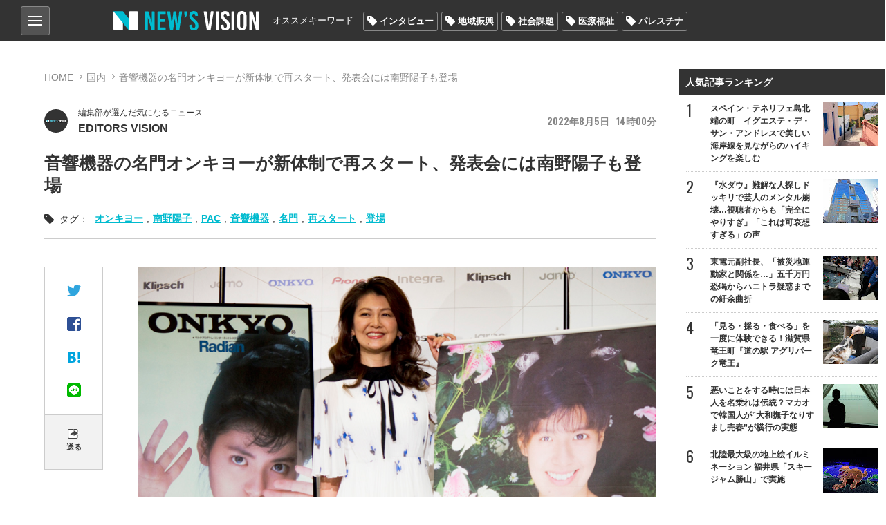

--- FILE ---
content_type: text/html; charset=utf-8
request_url: https://news-vision.jp/intro/194114/
body_size: 19067
content:
<!DOCTYPE html>
<html lang="ja" prefix="og: http://ogp.me/ns# fb: http://ogp.me/ns/fb# article: http://ogp.me/ns/article#">
<head>
<title>音響機器の名門オンキヨーが新体制で再スタート、発表会には南野陽子も登場 (0)ページ | 世の中を見渡すニュースサイト New&#039;s vision（ニューズヴィジョン）</title>    
<meta charset="utf-8">
<meta property="og:type" content="article">
<meta property="og:url" content="https://news-vision.jp/article/194114/">
<meta property="og:title" content="音響機器の名門オンキヨーが新体制で再スタート、発表会には南野陽子も登場">
<meta property="og:description" content="8月3日（水）、都内で「Premium Audio Company,LLC事業戦略並びに新製品発表会」が開かれた。この発表会で音響機器の名門「オンキヨー」が再スタートすることが発表…">
<meta name="classification" content="国内">
<meta property="article:published" content="2022-08-05">
<meta property="article:published_time" content="2022-08-05T14:00:47+09:00">
<meta property="article:modified_time" content="2022-08-06T08:43:03+09:00">
<meta property="article:tag" content="オンキヨー 南野陽子 PAC 音響機器 名門 再スタート 登場">
<meta property="og:image" content="http://lh3.googleusercontent.com/yY9IMWdmKXPVDzthFC6r9AHgWi7p5AphDKbfSd38REClK-yS2zB0SJROpDJqY65aoZZwv7GDYeKfVfQrPPmZIPuM_3DdSiskyMbgwySGeQ=s400-c">
<meta property="og:image_secure_url" content="https://lh3.googleusercontent.com/yY9IMWdmKXPVDzthFC6r9AHgWi7p5AphDKbfSd38REClK-yS2zB0SJROpDJqY65aoZZwv7GDYeKfVfQrPPmZIPuM_3DdSiskyMbgwySGeQ=s400-c">
<meta property="og:image:width" content="400">
<meta property="og:image:height" content="400">
<meta name="twitter:image" content="https://lh3.googleusercontent.com/yY9IMWdmKXPVDzthFC6r9AHgWi7p5AphDKbfSd38REClK-yS2zB0SJROpDJqY65aoZZwv7GDYeKfVfQrPPmZIPuM_3DdSiskyMbgwySGeQ=s500-c">
<meta name="author" content="EDITORS VISION">
<meta name="viewport" content="width=device-width,initial-scale=1.0,maximum-scale=1.0,minimum-scale=1.0,user-scalable=no">
<meta name="format-detection" content="telephone=no">
<meta property="og:site_name" content="New&#039;s vision">
<meta property="og:locale" content="ja_JP">
    
<link href="https://storage.googleapis.com/newsvision/css/common.css?1684282169" media="all" rel="stylesheet" type="text/css">
<link href="https://storage.googleapis.com/newsvision/css/common_sp.css?1684282169" media="all" rel="stylesheet" type="text/css">
<link href="https://storage.googleapis.com/newsvision/css/style.css?1684282169" media="all" rel="stylesheet" type="text/css">
<link href="https://storage.googleapis.com/newsvision/css/style_sp.css?1684282169" media="all" rel="stylesheet" type="text/css">
<link href="https://storage.googleapis.com/newsvision/common/images/favicon.ico" rel="shortcut icon" type="image/vnd.microsoft.icon">
<link href="https://storage.googleapis.com/newsvision/common/images/chrome-icon.png" rel="icon" sizes="192x192" type="image/png">
<link href="https://storage.googleapis.com/newsvision/common/images/apple-touch-icon.png" rel="apple-touch-icon-precomposed" type="image/png">
<link href="//fonts.googleapis.com/css?family=Oswald:400,600" rel="stylesheet">
<link href="https://storage.googleapis.com/newsvision/common/font/Oswald/Oswald-Regular.ttf" rel="stylesheet" type="application/x-font-ttf">
<link href="https://storage.googleapis.com/newsvision/css/magnific-popup.css?1684282169" media="all" rel="stylesheet" type="text/css">
<link href="https://storage.googleapis.com/newsvision/css/slider-pro.css?1684282169" media="all" rel="stylesheet" type="text/css">
<link href="https://storage.googleapis.com/newsvision/css/additional-style.css?1684282169" media="all" rel="stylesheet" type="text/css">
    
<script type="text/javascript" src="https://storage.googleapis.com/newsvision/js/jquery-3.3.1.min.js"></script>
<script type="text/javascript" src="https://storage.googleapis.com/newsvision/js/inview.js?1684282169"></script>
<script type="text/javascript" src="https://storage.googleapis.com/newsvision/js/common.js?1684282169"></script>
<script type="text/javascript" src="https://storage.googleapis.com/newsvision/js/style.js?1684282169"></script>
<script type="text/javascript" src="https://storage.googleapis.com/newsvision/js/page.js?1684282169"></script>
<script type="text/javascript" async="async" src="https://storage.googleapis.com/newsvision/js/magnific-popup.min.js"></script>
<script type="text/javascript" src="https://storage.googleapis.com/newsvision/js/sliderPro.min.js"></script>
<script type="text/javascript" charset="utf-8" async="async" src="//platform.twitter.com/widgets.js"></script>
<!-- Global site tag (gtag.js) - Google Analytics -->
<script async src="https://www.googletagmanager.com/gtag/js?id=UA-114944206-1"></script>
<script>
  window.dataLayer = window.dataLayer || [];
  function gtag(){dataLayer.push(arguments);}
  gtag('js', new Date());

  gtag('config', "UA-114944206-1");
</script>

<!-- taboola pagetype property -->
<script type="text/javascript">
var _newsvisonTaboolaPageType = function() {
    return {"article":"auto"};
};
</script>
<!-- /taboola pagetype property -->

<script type="application/ld+json">
[{"@context":"http:\/\/schema.org","@type":"WebSite","name":"New\u0027s vision\uff08\u30cb\u30e5\u30fc\u30ba\u30f4\u30a3\u30b8\u30e7\u30f3\uff09","alternateName":"\u4e16\u306e\u4e2d\u3092\u898b\u6e21\u3059\u30cb\u30e5\u30fc\u30b9\u30b5\u30a4\u30c8","url":"https:\/\/news-vision.jp\/"},{"@context":"http:\/\/schema.org","@type":"NewsArticle","headline":"\u97f3\u97ff\u6a5f\u5668\u306e\u540d\u9580\u30aa\u30f3\u30ad\u30e8\u30fc\u304c\u65b0\u4f53\u5236\u3067\u518d\u30b9\u30bf\u30fc\u30c8\u3001\u767a\u8868\u4f1a\u306b\u306f\u5357\u91ce\u967d\u5b50\u3082\u767b\u5834","image":["https:\/\/lh3.googleusercontent.com\/yY9IMWdmKXPVDzthFC6r9AHgWi7p5AphDKbfSd38REClK-yS2zB0SJROpDJqY65aoZZwv7GDYeKfVfQrPPmZIPuM_3DdSiskyMbgwySGeQ=s1200"]}]</script>

<!--i-mobile- ヘッダー用_<head>のすぐ下に設置してください -->
<!--ヘッダー-->
<script async="async" src="https://flux-cdn.com/client/1000174/newsvision_01351.min.js"></script>
<script type="text/javascript">
  window.pbjs = window.pbjs || {que: []};
</script>

<script async='async' src='https://securepubads.g.doubleclick.net/tag/js/gpt.js'></script>
<script type="text/javascript">
  window.googletag = window.googletag || {cmd: []};
</script>

<script type="text/javascript">
  window.fluxtag = {
    readyBids: {
      prebid: false,
      amazon: false,
      google: false
    },
    failSafeTimeout: 3e3,
    isFn: function isFn(object) {
      var _t = 'Function';
      var toString = Object.prototype.toString;
      return toString.call(object) === '[object ' + _t + ']';
    },
    launchAdServer: function() {
      if (!fluxtag.readyBids.prebid || !fluxtag.readyBids.amazon) {
        return;
      }
      fluxtag.requestAdServer();
    },
    requestAdServer: function() {
      if (!fluxtag.readyBids.google) {
        fluxtag.readyBids.google = true;
        googletag.cmd.push(function () {
          if (!!(pbjs.setTargetingForGPTAsync) && fluxtag.isFn(pbjs.setTargetingForGPTAsync)) {
            pbjs.que.push(function () {
              pbjs.setTargetingForGPTAsync();
            });
          }
          googletag.pubads().refresh();
        });
      }
    }
  };
</script>

<script type="text/javascript">
  setTimeout(function() {
    fluxtag.requestAdServer();
  }, fluxtag.failSafeTimeout);
</script>

<script type="text/javascript">
  var imobile_gam_slots = [];
  googletag.cmd.push(function() {
    var SP_banner = googletag.sizeMapping()
    .addSize([770, 0], [])
    .addSize([0, 0], [[320, 50], [320, 75], [320, 100], [320, 120]])
    .build();
    var SP_rect = googletag.sizeMapping()
    .addSize([770, 0], [])
    .addSize([0, 0], [[320, 180], [300, 300], [300, 600], [240, 400], [250, 250], [300, 250], [336, 280], 'fluid', [200, 200], [300, 280]])
    .build();
    imobile_gam_slots.push(googletag.defineSlot('/9176203,21631067648/1814317', [[320, 50], [320, 75], [320, 100], [320, 120]], 'div-gpt-ad-1677482619059-0').defineSizeMapping(SP_banner).addService(googletag.pubads()));
    imobile_gam_slots.push(googletag.defineSlot('/9176203,21631067648/1814318', [[320, 120], [320, 50], [320, 75], [320, 100]], 'div-gpt-ad-1677482677004-0').defineSizeMapping(SP_banner).addService(googletag.pubads()));
    imobile_gam_slots.push(googletag.defineSlot('/9176203,21631067648/1814324', [[320, 180], [300, 300], [300, 600], [240, 400], [250, 250], [300, 250], [336, 280], 'fluid', [200, 200], [300, 280]], 'div-gpt-ad-1677482738046-0').defineSizeMapping(SP_rect).addService(googletag.pubads()));
    imobile_gam_slots.push(googletag.defineSlot('/9176203,21631067648/1814326', [[336, 280], [250, 250], [200, 200], [300, 280], [320, 180], [300, 300], [300, 250], 'fluid', [240, 400], [300, 600]], 'div-gpt-ad-1677482796738-0').defineSizeMapping(SP_rect).addService(googletag.pubads()));
    imobile_gam_slots.push(googletag.defineSlot('/9176203,21631067648/1814328', [[300, 250], [300, 300], [320, 180], [200, 200], [300, 280], [250, 250], [336, 280], [300, 600], 'fluid', [240, 400]], 'div-gpt-ad-1677482854919-0').defineSizeMapping(SP_rect).addService(googletag.pubads()));
    imobile_gam_slots.push(googletag.defineSlot('/9176203,21631067648/1814333', [[250, 250], [336, 280], 'fluid', [240, 400], [300, 300], [300, 280], [300, 600], [300, 250], [320, 180], [200, 200]], 'div-gpt-ad-1677482972291-0').defineSizeMapping(SP_rect).addService(googletag.pubads()));

    googletag.pubads().enableSingleRequest();
    googletag.pubads().collapseEmptyDivs();
    googletag.pubads().disableInitialLoad();
    googletag.enableServices();

    if (!!(window.pbFlux) && !!(window.pbFlux.prebidBidder) && fluxtag.isFn(window.pbFlux.prebidBidder)) {
      pbjs.que.push(function () {
        window.pbFlux.prebidBidder();
      });
    } else {
      fluxtag.readyBids.prebid = true;
      fluxtag.launchAdServer();
    }
  });
</script>

<script type='text/javascript'>
  ! function (a9, a, p, s, t, A, g) {
    if (a[a9]) return;

    function q(c, r) {
      a[a9]._Q.push([c, r])
    }
    a[a9] = {
      init: function () {
        q("i", arguments)
      },
      fetchBids: function () {
        q("f", arguments)
      },
      setDisplayBids: function () {},
      targetingKeys: function () {
        return []
      },
      _Q: []
    };
    A = p.createElement(s);
    A.async = !0;
    A.src = t;
    g = p.getElementsByTagName(s)[0];
    g.parentNode.insertBefore(A, g)
  }("apstag", window, document, "script", "//c.amazon-adsystem.com/aax2/apstag.js");
  apstag.init({
    pubID: 'c06cc614-f284-4373-8e7b-e334e4dcb9d3',
    adServer: 'googletag',
    bidTimeout: 1e3,
    schain: {
      complete: 1,
      ver: '1.0',
      nodes: [{
        asi: 'i-mobile.co.jp',
        sid: '66075',
        hp: 1,
      }]
    }
  });

  googletag.cmd.push(function () {
    apstag.fetchBids({
      slots:  [
        {
          slotID: 'div-gpt-ad-1677482619059-0',
          slotName: '/9176203/1814317',
          sizes: [[320, 100], [320, 50]]
        },
        {
          slotID: 'div-gpt-ad-1677482677004-0',
          slotName: '/9176203/1814318',
          sizes: [[320, 100], [320, 50]]
        },
        {
          slotID: 'div-gpt-ad-1677482738046-0',
          slotName: '/9176203/1814324',
          sizes: [[300, 250], [336, 280], [250, 250], [300, 300], [300, 600]]
        },
        {
          slotID: 'div-gpt-ad-1677482796738-0',
          slotName: '/9176203/1814326',
          sizes: [[300, 250], [336, 280], [250, 250], [300, 300], [300, 600]]
        },
        {
          slotID: 'div-gpt-ad-1677482854919-0',
          slotName: '/9176203/1814328',
          sizes: [[300, 250], [336, 280], [250, 250], [300, 300], [300, 600]]
        },
        {
          slotID: 'div-gpt-ad-1677482972291-0',
          slotName: '/9176203/1814333',
          sizes: [[300, 250], [336, 280], [250, 250], [300, 300], [300, 600]]
        }]
    }, function (bids) {
      googletag.cmd.push(function () {
        apstag.setDisplayBids();
        fluxtag.readyBids.amazon = true;
        fluxtag.launchAdServer();
      });
    });
  });
</script>
<!--i-mobile- ここまで -->

<!-- yandex verification -->
<meta name="yandex-verification" content="69deae66aad7c431">

<!-- Google Tag Manager -->
<script>(function(w,d,s,l,i){w[l]=w[l]||[];w[l].push({'gtm.start':
new Date().getTime(),event:'gtm.js'});var f=d.getElementsByTagName(s)[0],
j=d.createElement(s),dl=l!='dataLayer'?'&l='+l:'';j.async=true;j.src=
'https://www.googletagmanager.com/gtm.js?id='+i+dl;f.parentNode.insertBefore(j,f);
})(window,document,'script','dataLayer','GTM-PK6J32M');</script>
<!-- End Google Tag Manager -->

<!-- DFP -->
<script async="async" src="https://www.googletagservices.com/tag/js/gpt.js"></script>
<script>
  var googletag = googletag || {};
  googletag.cmd = googletag.cmd || [];
</script>

<script>
  googletag.cmd.push(function() {
    googletag.defineSlot('/43049855/NV_PC_01_記事下左_300x250', [[1, 1], [300, 250]], 'div-gpt-ad-1520824973627-0').addService(googletag.pubads());
    googletag.defineSlot('/43049855/NV_PC_02_記事下右_300x250', [[1, 1], [300, 250]], 'div-gpt-ad-1520824973627-1').addService(googletag.pubads());
    googletag.defineSlot('/43049855/NV_PC_03_右カラムTOP_300x600', [[1, 1], [300, 250], [300, 600]], 'div-gpt-ad-1520824973627-2').addService(googletag.pubads());
    googletag.defineSlot('/43049855/NV_PC_04_右カラム中段_300x250', [[1, 1], [300, 250]], 'div-gpt-ad-1520824973627-3').addService(googletag.pubads());
    googletag.defineSlot('/43049855/NV_PC_05_フッター上左_300x250', [[1, 1], [300, 250]], 'div-gpt-ad-1520824973627-4').addService(googletag.pubads());
    googletag.defineSlot('/43049855/NV_PC_06_フッター上右_300x250', [[1, 1], [300, 250]], 'div-gpt-ad-1520824973627-5').addService(googletag.pubads());
    googletag.defineSlot('/43049855/NV_SP_01_記事下_300x250', [[1, 1], [300, 250], [320, 100], [320, 180], [320, 50]], 'div-gpt-ad-1520824973627-6').addService(googletag.pubads());
    googletag.defineSlot('/43049855/NV_SP_02_右カラムTOP_300x250', [[1, 1], [300, 250], [320, 100], [320, 180], [320, 50]], 'div-gpt-ad-1520824973627-7').addService(googletag.pubads());
    googletag.defineSlot('/43049855/NV_SP_03_右カラム中段_300x250', [[1, 1], [300, 250], [320, 100], [320, 180], [320, 50]], 'div-gpt-ad-1520824973627-8').addService(googletag.pubads());
    googletag.defineSlot('/43049855/NV_SP_04_フッター上_300x250', [[1, 1], [300, 250], [320, 100], [320, 180], [320, 50]], 'div-gpt-ad-1520824973627-9').addService(googletag.pubads());
    googletag.pubads().enableSingleRequest();
    googletag.enableServices();
  });
</script>
<!-- /DFP -->

<!-- IDC_adsense -->
<script async src="//pagead2.googlesyndication.com/pagead/js/adsbygoogle.js"></script>
<script>
     (adsbygoogle = window.adsbygoogle || []).push({
          google_ad_client: "ca-pub-7759643356347085",
          enable_page_level_ads: true
     });
</script>
<!-- /IDC_adsense -->

<!-- taboola -->

<script type="text/javascript">
window._taboola = window._taboola || [];
_taboola.push({article:'auto'});
!function (e, f, u, i) {
if (!document.getElementById(i)){
e.async = 1;
e.src = u;
e.id = i;
f.parentNode.insertBefore(e, f);
}
}(document.createElement('script'),
document.getElementsByTagName('script')[0],
'//cdn.taboola.com/libtrc/newsvision1/loader.js',
'tb_loader_script');
if(window.performance && typeof window.performance.mark == 'function')
{window.performance.mark('tbl_ic');}
</script>

<!-- /taboola -->

<!-- i-mobile-movie -->
<script type="text/javascript" src="//imp-adedge.i-mobile.co.jp/script/imp_spot_define.js?20160817"></script>
<script type="text/javascript">
    IMobile.IMP.showSpot({
        pid : 66075,
        mid : 470722,
        asid : 1542891,
        type : "banner", 
        display : "inline"
    });
</script>
<!-- i-mobile-movie -->

<!--google自動広告-->
<script async src="https://pagead2.googlesyndication.com/pagead/js/adsbygoogle.js?client=ca-pub-7759643356347085"
     crossorigin="anonymous"></script>
<!--google自動広告-->

<script async src="https://securepubads.g.doubleclick.net/tag/js/gpt.js"></script>

<!--i-mobile-Adx_interstitial_9176203-->
<!--
<script>
window.googletag = window.googletag || {cmd: []};
googletag.cmd.push(function() {
var slot = googletag.defineOutOfPageSlot(
'/9176203,21631067648/1814330',
googletag.enums.OutOfPageFormat.INTERSTITIAL);
if (slot) slot.addService(googletag.pubads());
googletag.pubads().enableSingleRequest();
googletag.pubads().disableInitialLoad();
googletag.pubads().collapseEmptyDivs();
googletag.enableServices();
googletag.display(slot);
});
</script>
--></head>

<body>
<!-- Google Tag Manager (noscript) -->
<noscript><iframe src="https://www.googletagmanager.com/ns.html?id=GTM-PK6J32M"
height="0" width="0" style="display:none;visibility:hidden"></iframe></noscript>
<!-- End Google Tag Manager (noscript) -->

<!-- i-mobile- ボディ用 -->
<!-- /9176203,21631067648/1814317 SP SP_上部固定オーバーレイ <body>のすぐ下に設置してください -->
<!--
<div id="im_panel" style='position:fixed;top:0;left:0;right:0;width:100%;background:rgba(0, 0, 0, 0);z-index:99998;text-align:center;transform:translate3d(0, 0, 0);display:none;'>
  <button type="button" id="im_panel_close" class="btn_parts_sp" onclick="document.getElementById('im_panel').style.display='none'"></button>
  <div id='div-gpt-ad-1677482619059-0' style='margin:auto;text-align:center;z-index:99999;'>
    <script>
      googletag.cmd.push(function() { googletag.display('div-gpt-ad-1677482619059-0'); });
    </script>
  </div>
</div>
<style>.btn_parts_sp{font-family:Arial;width:14px;height:14px;margin:0;padding:0;padding:0;position:absolute;bottom:-25px;left:5px;cursor:pointer;background:rgba(0,0,0,0);border:none}.btn_parts_sp::after,.btn_parts_sp::before{content:"";position:absolute;top:50%;left:50%;width:2px;height:14px;background:#000}.btn_parts_sp::before{transform:translate(-50%,-50%) rotate(45deg)}.btn_parts_sp::after{transform:translate(-50%,-50%) rotate(-45deg)}@media screen and (min-width:599px){#im_panel{display:none}}</style>
<script>
  (function () {
    var target = document.querySelector('#im_panel');
    var height = document.documentElement.scrollHeight;
    var displayYOffset = 150;
    var isTop = false;

    window.addEventListener('scroll', function (e) {
      if (window.pageYOffset >= displayYOffset) {
        if (!isTop) {
          isTop = true;
          target.style.display = 'block';
        }
      } else {
        if (isTop) {
          isTop = false;
          target.style.display = 'none';
        }
      }
    });
  })();
</script>
-->

<!-- /9176203,21631067648/1814318 SP SP_下部固定オーバーレイ（レスポンシブ） <body>のすぐ下に設置してください -->
<!--
<div style='position:fixed;bottom:0;padding-bottom:env(safe-area-inset-bottom);left:0;right:0;width:100%;background:rgba(0, 0, 0, 0);z-index:99998;text-align:center;transform:translate3d(0, 0, 0);'>
<div id='div-gpt-ad-1677482677004-0' style='margin:auto;text-align:center;z-index:99999;'>
  <script>
    googletag.cmd.push(function() { googletag.display('div-gpt-ad-1677482677004-0'); });
  </script>
</div>
</div>
-->

<!--imobileスワイプここから-->
<div id="slide_wrap">
  <button type="button" class="btn_parts" onclick="document.getElementById('slide_wrap').style.display='none'">×</button>
  <iframe srcdoc="
                  <div id='im-25f8544704654a4dbc2aa515a158e8c2'>
                  <script async src='//imp-adedge.i-mobile.co.jp/script/v1/spot.js?20220104'></script>
                  <script>(window.adsbyimobile=window.adsbyimobile||[]).push({pid:66075,mid:470722,asid:1818500,type:'banner',display:'inline',elementid:'im-25f8544704654a4dbc2aa515a158e8c2'})</script>
                  </div><style>body{margin:0;}</style>
                  " class="tes" scrolling="no" style="border:none;width:300px;height:250px;margin:0;"></iframe>
</div>


<style>
  #slide_wrap {
    position: fixed;
    z-index: 100;
    /*border: 1.5px solid #ddd;*/
    top: 30%;
    right: 0;
    transform-origin: right center;
    transform: scale(0.8);
    display: none;
  }

  .btn_parts {
    font-family: Arial;
    color: #737373;
    width: 25px;
    height: 25px;
    margin: 0;
    position: absolute;
    top: -30px;
    right: 6px;
    cursor: pointer;
    font-size: 20px;
    font-weight: 700;
    background: #eee;
    border: none;
    line-height: 25px;
    z-index: 10;
  }
  .slide_b {
    animation: slide_img 2s ease-out forwards;
  }
  @keyframes slide_img {
    0% {
      right: -242px;
      opacity: 0;
    }
    100% {
      right: 0;
      opacity: 1;
    }
  }
  @media screen and (min-width: 599px){.btn_parts{display:none;}}
</style>

<script>
  var delta = 500;
  (function () {

    var target = document.querySelector('#slide_wrap');
    var isBottom = function() {
      return window.pageYOffset > window.innerHeight - delta;
    }
    window.addEventListener('scroll', function (e) {
      if (isBottom()) {
        if (!target.classList.contains('slide_b')) {
          target.classList.add('slide_b');
          target.style.display = 'block';
        }
      }
    });
  })();
</script>
<!--imobileスワイプここまで--><script>
  window.fbAsyncInit = function() {
    FB.init({
      appId            : '198174137613745',
      autoLogAppEvents : true,
      xfbml            : true,
      version          : 'v3.0'
    });
  };

  (function(d, s, id){
     var js, fjs = d.getElementsByTagName(s)[0];
     if (d.getElementById(id)) {return;}
     js = d.createElement(s); js.id = id;
     js.src = "https://connect.facebook.net/ja_JP/sdk.js";
     fjs.parentNode.insertBefore(js, fjs);
   }(document, 'script', 'facebook-jssdk'));
</script>
<header role="banner">

<div id="nav_btn">
<div class="category_nav">
   <input id="nav-input" type="checkbox" class="nav-unshown">
   <label id="nav-open" for="nav-input"><span></span></label>
   <label class="nav-unshown" id="nav-close" for="nav-input"></label>
   <div id="category_nav-content">
   	<ul id="category_list">
                        <li><a href="/category/%E3%83%8B%E3%83%A5%E3%83%BC%E3%82%B9/">ニュース</a>
                                <ul>
                                        <li><a href="/category/%E5%9B%BD%E5%86%85/">国内</a></li>
                                        <li><a href="/category/%E6%94%BF%E6%B2%BB/">政治</a></li>
                                        <li><a href="/category/%E3%82%A8%E3%83%B3%E3%82%BF%E3%83%A1/">エンタメ</a></li>
                                        <li><a href="/category/%E3%82%B9%E3%83%9D%E3%83%BC%E3%83%84/">スポーツ</a></li>
                                    </ul>
                             </li>
                        <li><a href="/category/%E3%83%AF%E3%83%BC%E3%83%AB%E3%83%89/">ワールド</a>
                            </li>
                        <li><a href="/category/%E3%81%8A%E9%87%91%E3%81%AE%E3%81%AF%E3%81%AA%E3%81%97/">お金のはなし</a>
                                <ul>
                                        <li><a href="/category/%E4%BB%AE%E6%83%B3%E9%80%9A%E8%B2%A8/">仮想通貨</a></li>
                                        <li><a href="/category/%E7%B5%8C%E6%B8%88/">経済</a></li>
                                    </ul>
                             </li>
                        <li><a href="/category/%E3%83%A9%E3%82%A4%E3%83%95%E3%82%B9%E3%82%BF%E3%82%A4%E3%83%AB/">ライフスタイル</a>
                                <ul>
                                        <li><a href="/category/%E6%96%99%E7%90%86/">料理</a></li>
                                        <li><a href="/category/%E6%97%85/">旅</a></li>
                                        <li><a href="/category/%E3%83%9B%E3%83%93%E3%83%BC/">ホビー</a></li>
                                    </ul>
                             </li>
                        <li><a href="/category/%E6%B0%97%E3%81%AB%E3%81%AA%E3%82%8B%E4%BA%BA%E7%89%A9/">気になる人物</a>
                            </li>
                        <li><a href="/category/%E3%82%BD%E3%83%BC%E3%82%B7%E3%83%A3%E3%83%AB%E3%83%A1%E3%83%87%E3%82%A3%E3%82%A2/">ソーシャルメディア</a>
                            </li>
                    </ul>
       
   	<ul id="other_list">
   		<li><a href="/page/about/">New's visionとは？</a></li>
   		<li><a href="/author/">著者一覧</a></li>
                <li><a href="/media/">掲載メディア一覧</a></li>
   		<li><a href="mailto:info@news-vision.jp?subject=News%27s%20vision%E5%BA%83%E5%91%8A%E3%81%AB%E3%81%A4%E3%81%84%E3%81%A6">広告に関するお問い合わせ</a></li>
   		<li><a href="mailto:info@news-vision.jp?subject=News%27s%20vision%E8%A8%98%E4%BA%8B%E5%86%85%E5%AE%B9%E3%83%BB%E6%83%85%E5%A0%B1%E6%8F%90%E4%BE%9B%E3%83%BB%E8%A8%98%E4%BA%8B%E9%85%8D%E4%BF%A1%E3%81%AB%E3%81%A4%E3%81%84%E3%81%A6">記事内容・情報提供・記事配信に関する<br>お問い合わせ</a></li>
   	</ul>
   </div>
</div>
    
</div>    
<div class="header_center wbox">
<a href="/"><div class="h1 logo_ttl"><span>New's vision（ニューズヴィジョン）世の中を見渡すニュースサイト</span></div></a>

<nav id="nav_bar" class="clearfix">
<p>オススメキーワード</p>
<ul class="tag_list"><li><a href="/tag/%E3%82%A4%E3%83%B3%E3%82%BF%E3%83%93%E3%83%A5%E3%83%BC/">インタビュー</a></li><li><a href="/tag/%E5%9C%B0%E5%9F%9F%E6%8C%AF%E8%88%88/">地域振興</a></li><li><a href="/tag/%E7%A4%BE%E4%BC%9A%E8%AA%B2%E9%A1%8C/">社会課題</a></li><li><a href="/tag/%E5%8C%BB%E7%99%82%E7%A6%8F%E7%A5%89/">医療福祉</a></li><li><a href="/tag/%E3%83%91%E3%83%AC%E3%82%B9%E3%83%81%E3%83%8A/">パレスチナ</a></li></ul></nav>

</div>
</header>

<div id="outer" class="wbox">
<div id="main">

<section id="content" class="page">
    <div id="breadcrumb">
        <ol>
            <li><a href="/">HOME</a></li>
            <li><a href="/category/%E5%9B%BD%E5%86%85/">国内</a></li>
            <li>音響機器の名門オンキヨーが新体制で再スタート、発表会には南野陽子も登場</li>
        </ol>
    </div>

    <ul id="article_ttl">
        <li>
            <div class="text-header itr pg">
                                    <a href="/author/EDITORS%20VISION/"><div class="list-item">
<span class="list_author_icon">
        <img src="https://lh3.googleusercontent.com/nPL6PW4gjJLIQJ80xXZI3GvQcEkC3wDDGCGgZx_IhmlYvr5cektq4wo7Zgx-XUcD68ME1n2fmL02dcI3mGGdmgTvWujXuEk=s60-c" width="30" height="30" alt="EDITORS VISION" /></span>
<div class="list_author_name"><span>編集部が選んだ気になるニュース</span>EDITORS VISION</div>
</div></a>

                                <span class="list-item_date"><span class="y">2022</span><span class="m">8</span><span class="d">5</span><span class="g">14</span><span class="i">00</span></span>
                            </div>
        </li>
        <li>
            <h1>音響機器の名門オンキヨーが新体制で再スタート、発表会には南野陽子も登場</h1>
        </li>
    </ul>

    <div class="page_tags"><span>タグ：</span>
<a href="/tag/%E3%82%AA%E3%83%B3%E3%82%AD%E3%83%A8%E3%83%BC/">オンキヨー</a>,<a href="/tag/%E5%8D%97%E9%87%8E%E9%99%BD%E5%AD%90/">南野陽子</a>,<a href="/tag/PAC/">PAC</a>,<a href="/tag/%E9%9F%B3%E9%9F%BF%E6%A9%9F%E5%99%A8/">音響機器</a>,<a href="/tag/%E5%90%8D%E9%96%80/">名門</a>,<a href="/tag/%E5%86%8D%E3%82%B9%E3%82%BF%E3%83%BC%E3%83%88/">再スタート</a>,<a href="/tag/%E7%99%BB%E5%A0%B4/">登場</a></div>
            <div id="page_content">
        <div id="main_column">
            <div id="article_body">
                <div class="sns_bar_l pc_only">
<ul class="sns_wrap">
<li><a data-media="twitter" data-url="https://news-vision.jp/intro/194114/" href="https://twitter.com/intent/tweet?text=%E9%9F%B3%E9%9F%BF%E6%A9%9F%E5%99%A8%E3%81%AE%E5%90%8D%E9%96%80%E3%82%AA%E3%83%B3%E3%82%AD%E3%83%A8%E3%83%BC%E3%81%8C%E6%96%B0%E4%BD%93%E5%88%B6%E3%81%A7%E5%86%8D%E3%82%B9%E3%82%BF%E3%83%BC%E3%83%88%E3%80%81%E7%99%BA%E8%A1%A8%E4%BC%9A%E3%81%AB%E3%81%AF%E5%8D%97%E9%87%8E%E9%99%BD%E5%AD%90%E3%82%82%E7%99%BB%E5%A0%B4&amp;url=https://news-vision.jp/intro/194114/&amp;hashtags=オンキヨー,南野陽子,PAC,音響機器,名門,再スタート,登場"><img src="https://storage.googleapis.com/newsvision/common/images/ico/ico_tw.png" width="20" height="17" alt="Twitter"></a></li>
<li><a data-media="facebook" data-url="https://news-vision.jp/intro/194114/" href="https://www.facebook.com/share.php?u=https://news-vision.jp/intro/194114/" target="_blank" rel="nofollow"><img src="https://storage.googleapis.com/newsvision/common/images/ico/ico_fb.png" width="20" height="20" alt="facebook"></a></li>
<li><a data-media="hatena" data-url="https://news-vision.jp/intro/194114/" href="https://b.hatena.ne.jp/entry/s/news-vision.jp/intro/194114/" rel="nofollow" target="_blank"><img src="https://storage.googleapis.com/newsvision/common/images/ico/ico_hb.png" width="18" height="16" alt="はてなブックマーク"></a></li>
<li><a data-media="line" data-url="https://news-vision.jp/intro/194114/" href="http://line.me/R/msg/text/?%E9%9F%B3%E9%9F%BF%E6%A9%9F%E5%99%A8%E3%81%AE%E5%90%8D%E9%96%80%E3%82%AA%E3%83%B3%E3%82%AD%E3%83%A8%E3%83%BC%E3%81%8C%E6%96%B0%E4%BD%93%E5%88%B6%E3%81%A7%E5%86%8D%E3%82%B9%E3%82%BF%E3%83%BC%E3%83%88%E3%80%81%E7%99%BA%E8%A1%A8%E4%BC%9A%E3%81%AB%E3%81%AF%E5%8D%97%E9%87%8E%E9%99%BD%E5%AD%90%E3%82%82%E7%99%BB%E5%A0%B4%20https://news-vision.jp/intro/194114/" rel="nofollow" target="_blank"><img src="https://storage.googleapis.com/newsvision/common/images/ico/ico_ln.png" width="20" height="20" alt="LINE"></a></li>
<li><a data-media="email" data-url="https://news-vision.jp/intro/194114/" href="mailto:?subject=%E9%9F%B3%E9%9F%BF%E6%A9%9F%E5%99%A8%E3%81%AE%E5%90%8D%E9%96%80%E3%82%AA%E3%83%B3%E3%82%AD%E3%83%A8%E3%83%BC%E3%81%8C%E6%96%B0%E4%BD%93%E5%88%B6%E3%81%A7%E5%86%8D%E3%82%B9%E3%82%BF%E3%83%BC%E3%83%88%E3%80%81%E7%99%BA%E8%A1%A8%E4%BC%9A%E3%81%AB%E3%81%AF%E5%8D%97%E9%87%8E%E9%99%BD%E5%AD%90%E3%82%82%E7%99%BB%E5%A0%B4&amp;body=https://news-vision.jp/intro/194114/"><img src="https://storage.googleapis.com/newsvision/common/images/ico/ico_sent.png" width="17" height="14" alt="送る"><span>送る</span></a></li>
</ul>
</div>
                <span></span>
                
                <article id="page_content_main" class="intro_page">
                                        <div class="article_img">
                        <figure class="top_img">
                            <img src="https://lh3.googleusercontent.com/yY9IMWdmKXPVDzthFC6r9AHgWi7p5AphDKbfSd38REClK-yS2zB0SJROpDJqY65aoZZwv7GDYeKfVfQrPPmZIPuM_3DdSiskyMbgwySGeQ=s800" alt="音響機器の名門オンキヨーが新体制で再スタート、発表会には南野陽子も登場" />                        </figure>
                                            </div>
                                        
                    

                                        <p>8月3日（水）、都内で「Premium Audio Company,LLC事業戦略並びに新製品発表会」が開かれた。この発表会で音響機器の名門「オンキヨー」が再スタートすることが発表された。オンキヨーは今年5月に経営破綻したが、新体制で復活するのだ。<br />
<br />
Premium Audio Company,LLC（以下、PAC）はアメリカの企業VOXX International Corporationの子会社である。そのPACはオンキヨー、インテグラ、パイオニア、クリプシュ、ヤモのブランドのラ…</p>
                    
                    <!-- ad -->
                    <div style="padding-bottom:1em;">
<script async src="//pagead2.googlesyndication.com/pagead/js/adsbygoogle.js"></script>
<ins class="adsbygoogle"
     style="display:block; text-align:center;"
     data-ad-layout="in-article"
     data-ad-format="fluid"
     data-ad-client="ca-pub-7759643356347085"
     data-ad-slot="3895915236"></ins>
<script>
     (adsbygoogle = window.adsbygoogle || []).push({});
</script>
</div>


<!-- /9176203,21631067648/1814326 SP 「続きを読む」上レクタングル（レスポンシブ） -->
<!--
<div id='div-gpt-ad-1677482796738-0' style='margin:auto;text-align:center;'>
  <script>
    googletag.cmd.push(function() { googletag.display('div-gpt-ad-1677482796738-0'); });
  </script>
</div>
-->                    <!-- /ad -->
                    
                    
                    <a class="btn btnB" id="ev-read-article" title="音響機器の名門オンキヨーが新体制で再スタート、発表会には南野陽子も登場" href="/article/194114/">全文を読む</a>
                                    </article>
            </div>
            
            <!--taboola20230126
<script type="text/javascript">
window._taboola = window._taboola || [];
_taboola.push({
mode: 'alternating-thumbnails-a',
container: 'taboola-alternating-thumbnails-a',
placement: 'Below Article Thumbnails',
target_type: 'mix'
});
</script>

<div id="taboola-below-article-thumbnails"></div>
<script type="text/javascript">
  window._taboola = window._taboola || [];
  _taboola.push({
    mode: 'alternating-thumbnails-a',
    container: 'taboola-below-article-thumbnails',
    placement: 'Below Article Thumbnails',
    target_type: 'mix'
  });
</script>
-->

<div id="taboola-alternating-thumbnails-a"></div>
<script type="text/javascript">
window._taboola = window._taboola || [];
_taboola.push({
mode: 'alternating-thumbnails-a',
container: 'taboola-alternating-thumbnails-a',
placement: 'Below Article Thumbnails',
target_type: 'mix'
});
</script>            
            <article id="recommend_article" class="ad">
                                
<h2 class="ttl_ul">関連記事</h2>
<ul class="img_list">
<li class="list-mv">
            <div class="article_img">
        <a class="ev-related-link" data-label="img" href="/intro/194112/"><img src="https://lh3.googleusercontent.com/vPQfXFP6r2ge7vX3_ZHtux330t7GcIRk_cF7BnTF412sQgNWcVfYly3BGRTD-VQCpQ8cj8pGc29bZJwWwx-hGFuxBAmXL_hVY7CVg0-WU45Z=s389" width="389" height="175" alt="&#x30E1;&#x30E2;&#x30EA;&#x30A2;&#x30EB;&#x30A2;&#x30FC;&#x30C8;&#x306E;&#x5927;&#x91CE;&#x5C4B;&#x304C;&#x30AA;&#x30EA;&#x30B8;&#x30CA;&#x30EB;&#x7D75;&#x672C;&#x3092;&#x5236;&#x4F5C;&#x3057;&#x3001;&#x5C55;&#x793A;&#x30A4;&#x30D9;&#x30F3;&#x30C8;&#x3082;&#x5B9F;&#x65BD;"></a>
    </div>
        <div class="article_txt">
        <div class="headline"><a href="/intro/194112/" class="ev-related-link" data-label="text">メモリアルアートの大野屋がオリジナル絵本を制作し、展示イベントも実施</a></div>
        <div class="text-header">
                            <a href="/author/EDITORS%20VISION/"><div class="list-item">
<span class="list_author_icon">
        <img src="https://lh3.googleusercontent.com/nPL6PW4gjJLIQJ80xXZI3GvQcEkC3wDDGCGgZx_IhmlYvr5cektq4wo7Zgx-XUcD68ME1n2fmL02dcI3mGGdmgTvWujXuEk=s60-c" width="30" height="30" alt="EDITORS VISION" /></span>
<span class="list_author_name">EDITORS VISION</span>
</div></a>                    </div>
    </div>
    
</li>
<li class="list-mv">
            <div class="article_img">
        <a class="ev-related-link" data-label="img" href="/intro/194106/"><img src="https://lh3.googleusercontent.com/--cTH-yv_kRj48VAi-Mhz1VIHK3KKKQys24UGiZ27Ux7hH7j5EvBUJdnzXJ6p6xUSuzB5sMmEp7Fjd7WSAKJaOq21NTsI_DdPAgAEBnpjiCu=s389" width="389" height="175" alt="Instagram&#x4E0A;&#x3067;&#x98F2;&#x98DF;&#x5E97;&#x306E;&#x4E88;&#x7D04;&#x304C;&#x7C21;&#x5358;&#x306B;&#x3067;&#x304D;&#x308B;&#x30B5;&#x30FC;&#x30D3;&#x30B9;&#x3092;&#x3001;JCB&#x3068;Bespo&#x304C;&#x63D0;&#x4F9B;&#x958B;&#x59CB;"></a>
    </div>
        <div class="article_txt">
        <div class="headline"><a href="/intro/194106/" class="ev-related-link" data-label="text">Instagram上で飲食店の予約が簡単にできるサービスを、JCBとBespoが提供開始</a></div>
        <div class="text-header">
                            <a href="/author/EDITORS%20VISION/"><div class="list-item">
<span class="list_author_icon">
        <img src="https://lh3.googleusercontent.com/nPL6PW4gjJLIQJ80xXZI3GvQcEkC3wDDGCGgZx_IhmlYvr5cektq4wo7Zgx-XUcD68ME1n2fmL02dcI3mGGdmgTvWujXuEk=s60-c" width="30" height="30" alt="EDITORS VISION" /></span>
<span class="list_author_name">EDITORS VISION</span>
</div></a>                    </div>
    </div>
    
</li>
<li class="list-mv">
            <div class="article_img">
        <a class="ev-related-link" data-label="img" href="/intro/194097/"><img src="https://lh3.googleusercontent.com/eATdJYarUqylZrplV4a0RRjm1Ndz-8xZE9J1Pn0VpRdzVYpyp8qQdryDAoq0S6O3YG8Bo-UbqNc9Wt_LyfArDQ7vSg7fc-dKyaeny2R8xpM=s389" width="389" height="175" alt="&#x30DE;&#x30CD;&#x30B8;&#x30E1;&#x30F3;&#x30C8;&#x30B3;&#x30F3;&#x30B5;&#x30EB;&#x30C6;&#x30A3;&#x30F3;&#x30B0;&#x306E;&#x8B58;&#x5B66;&#x304C;&#x5730;&#x4E0B;&#x9244;&#x5185;&#x3067;&#x958B;&#x8B1B;&#x3057;&#x305F;&#x300C;&#x8B58;&#x5B66;&#x30C8;&#x30EC;&#x30A4;&#x30F3;&#x30A2;&#x30AB;&#x30C7;&#x30DF;&#x30FC;&#x300D;&#x304C;&#x3001;SNS&#x3067;&#x8A71;&#x984C;&#x306B;"></a>
    </div>
        <div class="article_txt">
        <div class="headline"><a href="/intro/194097/" class="ev-related-link" data-label="text">マネジメントコンサルティングの識学が地下鉄内で開講した「識学トレインアカデミー」が、SNSで話題に</a></div>
        <div class="text-header">
                            <a href="/author/EDITORS%20VISION/"><div class="list-item">
<span class="list_author_icon">
        <img src="https://lh3.googleusercontent.com/nPL6PW4gjJLIQJ80xXZI3GvQcEkC3wDDGCGgZx_IhmlYvr5cektq4wo7Zgx-XUcD68ME1n2fmL02dcI3mGGdmgTvWujXuEk=s60-c" width="30" height="30" alt="EDITORS VISION" /></span>
<span class="list_author_name">EDITORS VISION</span>
</div></a>                    </div>
    </div>
    
</li>
<li class="list-mv">
            <div class="article_img">
        <a class="ev-related-link" data-label="img" href="/intro/194093/"><img src="https://lh3.googleusercontent.com/GuexAGkYGoEmx5x-3d4Cfxx-5ssUYAdR7ejJ1AeYjdnA-zJnIz7t6f4DJAwbUKRhI2R9jSBG4cGBGlWFMMixjqTqiWtGhkhMsvISRNao-6Y=s389" width="389" height="175" alt="&#x30AB;&#x30F3;&#x30ED;&#x304C;&#x4EBA;&#x6C17;&#x5546;&#x54C1;&#x300C;&#x30DE;&#x30ED;&#x30C3;&#x30B7;&#x30E5;&#x300D;&#x306E;&#x65B0;&#x5546;&#x54C1;&#x3068;&#x65B0;WEB&#x20;CM&#x3092;&#x767A;&#x8868;"></a>
    </div>
        <div class="article_txt">
        <div class="headline"><a href="/intro/194093/" class="ev-related-link" data-label="text">カンロが人気商品「マロッシュ」の新商品と新WEB CMを発表</a></div>
        <div class="text-header">
                            <a href="/author/EDITORS%20VISION/"><div class="list-item">
<span class="list_author_icon">
        <img src="https://lh3.googleusercontent.com/nPL6PW4gjJLIQJ80xXZI3GvQcEkC3wDDGCGgZx_IhmlYvr5cektq4wo7Zgx-XUcD68ME1n2fmL02dcI3mGGdmgTvWujXuEk=s60-c" width="30" height="30" alt="EDITORS VISION" /></span>
<span class="list_author_name">EDITORS VISION</span>
</div></a>                    </div>
    </div>
    
</li>
<li class="list-mv">
            <div class="article_img">
        <a class="ev-related-link" data-label="img" href="/intro/194074/"><img src="https://lh3.googleusercontent.com/qXXqhjIJ4xFk76oRCEnXXuCOvX_YpmbvyyutkXEJv45IsPqfe_HzRvB9_VXrLqurZo7GnEy5kKr2t5fhZWXhbLgKEaPT1QdqQLaiVgm_sQ=s389" width="389" height="175" alt="&#x30A6;&#x30A7;&#x30C7;&#x30A3;&#x30F3;&#x30B0;&#x4E8B;&#x696D;&#x306E;&#x30C6;&#x30A4;&#x30AF;&#x30A2;&#x30F3;&#x30C9;&#x30AE;&#x30D6;&#x30FB;&#x30CB;&#x30FC;&#x30BA;&#x304C;&#x3001;&#x30DB;&#x30C6;&#x30EB;&#x696D;&#x754C;&#x3067;&#x3082;&#x30EA;&#x30FC;&#x30C7;&#x30A3;&#x30F3;&#x30B0;&#x30AB;&#x30F3;&#x30D1;&#x30CB;&#x30FC;&#x3092;&#x76EE;&#x6307;&#x3059;&#x3068;&#x5BA3;&#x8A00;"></a>
    </div>
        <div class="article_txt">
        <div class="headline"><a href="/intro/194074/" class="ev-related-link" data-label="text">ウェディング事業のテイクアンドギブ・ニーズが、ホテル業界でもリーディングカンパニーを目指すと宣言</a></div>
        <div class="text-header">
                            <a href="/author/EDITORS%20VISION/"><div class="list-item">
<span class="list_author_icon">
        <img src="https://lh3.googleusercontent.com/nPL6PW4gjJLIQJ80xXZI3GvQcEkC3wDDGCGgZx_IhmlYvr5cektq4wo7Zgx-XUcD68ME1n2fmL02dcI3mGGdmgTvWujXuEk=s60-c" width="30" height="30" alt="EDITORS VISION" /></span>
<span class="list_author_name">EDITORS VISION</span>
</div></a>                    </div>
    </div>
    
</li>
<li class="list-mv">
            <div class="article_img">
        <a class="ev-related-link" data-label="img" href="/intro/194053/"><img src="https://lh3.googleusercontent.com/xbQ4RPYsLpmTsUbwFcVW1qUm5ON3jejmYkE4EBQV92awnBuwvZQjE5QLYKKCQxtIoooQK_HXMUeFePrKfQprkrbcbd9y5YlQs4rVvUYFBA=s389" width="389" height="175" alt="&#x65E5;&#x7523;&#x81EA;&#x52D5;&#x8ECA;&#x3068;&#x8328;&#x57CE;&#x770C;&#x9AD8;&#x8429;&#x5E02;&#x304C;&#x3001;&#x8ECA;&#x4E2D;&#x6CCA;&#x3092;&#x6D3B;&#x7528;&#x3057;&#x305F;&#x89B3;&#x5149;&#x4E8B;&#x696D;&#x306E;&#x5B9F;&#x8A3C;&#x5B9F;&#x9A13;&#x3092;&#x5B9F;&#x65BD;"></a>
    </div>
        <div class="article_txt">
        <div class="headline"><a href="/intro/194053/" class="ev-related-link" data-label="text">日産自動車と茨城県高萩市が、車中泊を活用した観光事業の実証実験を実施</a></div>
        <div class="text-header">
                            <a href="/author/EDITORS%20VISION/"><div class="list-item">
<span class="list_author_icon">
        <img src="https://lh3.googleusercontent.com/nPL6PW4gjJLIQJ80xXZI3GvQcEkC3wDDGCGgZx_IhmlYvr5cektq4wo7Zgx-XUcD68ME1n2fmL02dcI3mGGdmgTvWujXuEk=s60-c" width="30" height="30" alt="EDITORS VISION" /></span>
<span class="list_author_name">EDITORS VISION</span>
</div></a>                    </div>
    </div>
    
</li>
		
</ul>
<script>
$(function(){
    $(".ev-related-link").click(function (event) {
        gtag('event', 'related_link_click', {
            'event_label': $(this).data('label'),
            'url': $(this).attr('href')
        });
    });
});
</script>
                                
                <h2 class="ttl_ul">新着一覧</h2>
<ul class="txt_list">
        <li><a class="ev-latestnews-link"
           href="/intro/197388/"
           data-label="0"><span class="list-item_date">2026.01.19</span>ウクライナ現地リポート：かつてない厳冬、戦火と極寒の下で暮らす子どもたち</a></li>
    </ul>

<script>
$(function(){
    $(".ev-latestnews-link").click(function (event) {
        gtag('event', 'latestnews_link_click', {
            'event_label': $(this).data('label'),
            'url': $(this).attr('href')
        });
    });
});
</script>

            </article>

            <article class="taboola ad"></article>			
        </div>	
    </div>			
</section>

<script>
$(function(){
    $("#ev-read-article").click(function (event) {
        gtag('event', 'read_article_button_click', {
            'event_category': 'engagement',
            'event_label': $(this).attr('href')
        });
    });
});
</script>
<script>
$(function(){
    $(".sns_wrap a").click(function (event) {
        gtag('event', 'share', {
            'event_category': 'engagement',
            'method': $(this).data('media'),
            'event_label': $(this).data('url')
        });
    });
});
</script>


<article class="ad">
    <div class="ad_area"></div>
</article>


<script>
$(function(){
    $(".ev-related-url").click(function (event) {
        gtag('event', 'related_url_click', {
            'event_category': 'engagement',
            'event_label': $(this).attr('href'),
            'url': $(this).attr('href')
        });
    });
});
</script></div>
<aside id="sidebar">
	<div class="ad-area"><!-- /43049855/NV_SP_02_右カラムTOP_300x250 -->
<!--
<div id="div-gpt-ad-1520824973627-7" style="text-align:center;min-height:250px;">
<script>
googletag.cmd.push(function() { googletag.display('div-gpt-ad-1520824973627-7'); });
</script>
</div>
-->

<div align="center" margin="3px">
<script async src="//pagead2.googlesyndication.com/pagead/js/adsbygoogle.js"></script>
<!-- NV右上レクタングル 
<ins class="adsbygoogle"
     style="display:inline-block;width:300px;height:250px"
     data-ad-client="ca-pub-7759643356347085"
     data-ad-slot="4626558886"></ins>
<script>
(adsbygoogle = window.adsbygoogle || []).push({});
</script>
</div>
-->

<!-- /9176203,21631067648/1814333 SP imobile_SP_TOPページレクタングル（レスポンシブ） -->
<div id='div-gpt-ad-1677482972291-0' style='margin:auto;text-align:center;'>
  <script>
    googletag.cmd.push(function() { googletag.display('div-gpt-ad-1677482972291-0'); });
  </script>
</div></div>
	
	<div id="ranking">
        <div class="ranking_ttl">人気記事ランキング</div>
<ul>
<li><a class="ev-ranking-widget" data-rank="1" href="/intro/190886/">
    <div class="ranking_list">スペイン・テネリフェ島北端の町　イグエステ・デ・サン・アンドレスで美しい海岸線を見ながらのハイキングを楽しむ                <div class="ranking_img"><img src="https://lh3.googleusercontent.com/fZhiTOrtT1q7LqrSdEPRkiDhAjIBXEKiS4HtzBmi5UGtwIBpG1bvixPJPElqC10n84NG7KHWJTrXh23_3sk1SBiCUeA7ew=s80-c" alt="スペイン・テネリフェ島北端の町　イグエステ・デ・サン・アンドレスで美しい海岸線を見ながらのハイキングを楽しむ" /></div>
        </div>
</a></li>
<li><a class="ev-ranking-widget" data-rank="2" href="/intro/194686/">
    <div class="ranking_list">『水ダウ』難解な人探しドッキリで芸人のメンタル崩壊…視聴者からも「完全にやりすぎ」「これは可哀想すぎる」の声                <div class="ranking_img"><img src="https://lh3.googleusercontent.com/QhedHkRjcRaM0MlP6N1-Qyph-Zm7hBocTdikRWBH8pMkqEbnIrDgc0VJw6fm-yJ_1oOno-rXTJwH5ftKlgvpLbBwhE7aHUQKc2Ly1e1RHQ=s80-c" alt="『水ダウ』難解な人探しドッキリで芸人のメンタル崩壊…視聴者からも「完全にやりすぎ」「これは可哀想すぎる」の声" /></div>
        </div>
</a></li>
<li><a class="ev-ranking-widget" data-rank="3" href="/intro/188161/">
    <div class="ranking_list">東電元副社長、「被災地運動家と関係を…」五千万円恐喝からハニトラ疑惑までの紆余曲折                <div class="ranking_img"><img src="https://lh3.googleusercontent.com/yId9vdxhOMaOhxPCcMHuEHVgwhjml1i2L_ukj0qbla2vCJIlHPBLijB8wBKGjMv9OQ4TfQZkySHKjf08eG3DRXDU-cUywg=s80-c" alt="東電元副社長、「被災地運動家と関係を…」五千万円恐喝からハニトラ疑惑までの紆余曲折" /></div>
        </div>
</a></li>
<li><a class="ev-ranking-widget" data-rank="4" href="/intro/188207/">
    <div class="ranking_list">「見る・採る・食べる」を一度に体験できる！滋賀県竜王町『道の駅 アグリパーク竜王』                <div class="ranking_img"><img src="https://lh3.googleusercontent.com/7Bdh-rLKasJrhvd6l77q6QYElKieIZ79Y3k-10HWXIEDDYp6-tiR6Rb_wJtsViGVSIrKyQXJ1R1dyVcJaQZOR2Ec5GxYouk=s80-c" alt="「見る・採る・食べる」を一度に体験できる！滋賀県竜王町『道の駅 アグリパーク竜王』" /></div>
        </div>
</a></li>
<li><a class="ev-ranking-widget" data-rank="5" href="/intro/189368/">
    <div class="ranking_list">悪いことをする時には日本人を名乗れは伝統？マカオで韓国人が”大和撫子なりすまし売春”が横行の実態                <div class="ranking_img"><img src="https://lh3.googleusercontent.com/8OitBeeWCTo_aA0N7l2H7l7U13mLN68KdPibXYehXGpHnSBNCIvewjmh0V1aOuTKRo6lQN_0HtCqpJublHMSbFl7gqbprlc=s80-c" alt="悪いことをする時には日本人を名乗れは伝統？マカオで韓国人が”大和撫子なりすまし売春”が横行の実態" /></div>
        </div>
</a></li>
<li><a class="ev-ranking-widget" data-rank="6" href="/intro/191093/">
    <div class="ranking_list">北陸最大級の地上絵イルミネーション 福井県「スキージャム勝山」で実施                <div class="ranking_img"><img src="https://lh3.googleusercontent.com/TnagteQlDsSFzPL7Klgci1Q-6guJb9MrAYrrwqzHioNnUbgXVDcATwAzcfLRXX87-4kEXw4vdjBKPpbcnscUjiwmCGsQ=s80-c" alt="北陸最大級の地上絵イルミネーション 福井県「スキージャム勝山」で実施" /></div>
        </div>
</a></li>
<li><a class="ev-ranking-widget" data-rank="7" href="/intro/191676/">
    <div class="ranking_list">【秘境グルメ】ヒマラヤ山脈の大地・ダージリンのインドカレー / お菓子屋のお姉さん手作りカレー                <div class="ranking_img"><img src="https://lh3.googleusercontent.com/WNDfe-OD3ZbYLmwEBFZwtiM1ThrP-73k6QXCWopOuTVxQ6MOH2y75L1Hvzhph7aPTg3OEmea8JiF_UQpmErUTfRG2onvd5s=s80-c" alt="【秘境グルメ】ヒマラヤ山脈の大地・ダージリンのインドカレー / お菓子屋のお姉さん手作りカレー" /></div>
        </div>
</a></li>
<li><a class="ev-ranking-widget" data-rank="8" href="/intro/194131/">
    <div class="ranking_list">大王製紙前会長・井川意高氏、安倍元首相の生前の言葉を明かし波紋「林外相は中国のハニートラップにかかってる」                <div class="ranking_img"><img src="https://lh3.googleusercontent.com/YUhPDj79gk4zoiW8X74hvGNP4ojpbidJTtPVmt9wbuYWy1njMwOTjtKSUEfG1FxdUMolqc3yItjfJ6hLkpgL3ritDf9IcZHxbm8glJvsR-0=s80-c" alt="大王製紙前会長・井川意高氏、安倍元首相の生前の言葉を明かし波紋「林外相は中国のハニートラップにかかってる」" /></div>
        </div>
</a></li>
<li><a class="ev-ranking-widget" data-rank="9" href="/intro/194438/">
    <div class="ranking_list">ひろゆき氏、旧統一教会と自民議員の“政策協定”報道に私見「自民党の政策に統一教会が影響を与えてる証拠がついに出てきましたね」                <div class="ranking_img"><img src="https://lh3.googleusercontent.com/vQynpGrm-Vb2YEI3Aoa79Ubk-uJGdBIKio9NcfCcBRxVZS2shwiFdMmqU3UKkQChAujGuUg1ZxCVQOKDmeTvB9ynMRBLc4zv8b0l5x9_kw=s80-c" alt="ひろゆき氏、旧統一教会と自民議員の“政策協定”報道に私見「自民党の政策に統一教会が影響を与えてる証拠がついに出てきましたね」" /></div>
        </div>
</a></li>
<li><a class="ev-ranking-widget" data-rank="10" href="/intro/194610/">
    <div class="ranking_list">ゆたぼん父、不登校を批判する声への反論が物議「思考停止して批判ばかりしてるアホな老害は時代に取り残されていくだけ」                <div class="ranking_img"><img src="https://lh3.googleusercontent.com/IQ6NfEnfzuJddu9hAhundnf93oHsiqlljBrX_MEFa_yCuVLrCWDxyZzUUFj-EnjPT4V0hgBPStd1Z9mBa_7OTE17EcpmavAgjTp-xUNZc1Y=s80-c" alt="ゆたぼん父、不登校を批判する声への反論が物議「思考停止して批判ばかりしてるアホな老害は時代に取り残されていくだけ」" /></div>
        </div>
</a></li>
</ul>

<script>
$(function(){
    $(".ev-ranking-widget").click(function (event) {
        gtag('event', 'ranking_widget_click_' + $(this).data('rank'), {
            'event_category': 'engagement',
            'event_label': $(this).attr('href'),
            'url': $(this).attr('href'),
            'text' : $(this).text(),
            'value': $(this).data('rank')
        });
    });
});
</script>

	</div>
        
        <div id="side_new_article">
        
<div class="new_article_ttl">新着記事</div>
<ul>
<li><a class="ev-latestnews-widget" data-rank="1" href="/intro/197388/">
    <div class="new_article_list">
                <div class="new_article_img"><img src="https://lh3.googleusercontent.com/TIxSxebQTASg-7ex7izlDkd9bfxFdRBhe2vOD6SThScuuZPkTN9qoF9yyU9jFfB5-cUjXOxJuduH1Pn7OfkmQQU93dvNa-dV7nesbiuJTw=s80-c" alt="ウクライナ現地リポート：かつてない厳冬、戦火と極寒の下で暮らす子どもたち" /></div>
        
    ウクライナ現地リポート：かつてない厳冬、戦火と極寒の下で暮らす子どもたち    </div>
</a></li>
</ul>

<script>
$(function(){
    $(".ev-latestnews-widget").click(function (event) {
        gtag('event', 'latestnews_widget_click_' + $(this).data('rank'), {
            'event_category': 'engagement',
            'event_label': $(this).attr('href'),
            'url': $(this).attr('href'),
            'text' : $(this).text(),
            'value': $(this).data('rank')
        });
    });
});
</script>

        </div>
            
	<div class="ad-area"></div>
	
	<div id="recommend" class="ad-area">
            <!--taboola side bar-->
<div id="taboola-alternating-thumbnails-r"></div>
<script type="text/javascript">
window._taboola = window._taboola || [];
_taboola.push({
mode: 'alternating-thumbnails-r',
container: 'taboola-alternating-thumbnails-r',
placement: 'Right Rail Thumbnails',
target_type: 'mix'
});
</script>	</div>		
	
	<div id="writer_pickup">
		<div class="side_ttl">ライターピックアップ
		<a href="/author/" class="btnS">一覧へ</a>
		</div>
		<ul class="clearfix">
<li><a href="/author/%E9%BA%BB%E5%B8%83%E5%B8%82%E5%85%B5%E8%A1%9B/">
    <span class="list_author_icon">
                <img src="https://lh3.googleusercontent.com/-mIJ3ZQiMS1H1Jc1hXRiROA2tIqhIBnv8EOdS4RfgfVqk3O250BM7P_13bDrh4RcCYhdj5v-LHoOaE1f71bAONq7ffCl=s100-c" width="50" height="50" alt="麻布市兵衛" />    </span>
    <span class="list_author_name">麻布市兵衛</span>
</a></li>
<li><a href="/author/%E7%94%9F%E7%94%B0%E3%82%88%E3%81%97%E3%81%8B%E3%81%A4/">
    <span class="list_author_icon">
                <img src="https://lh3.googleusercontent.com/sZHZSxnnwMB4WEEuNq9OF0nY9z1G1AIPTCkHDZ3iwq7iBSEbLfgkfzOvsCsNWMhUVsF064nQMwlfqVt-4USOu_NzeUujz04=s100-c" width="50" height="50" alt="生田よしかつ" />    </span>
    <span class="list_author_name">生田よしかつ</span>
</a></li>
<li><a href="/author/%E5%AD%AB%E5%90%91%E6%96%87/">
    <span class="list_author_icon">
                <img src="https://lh3.googleusercontent.com/gspqs6s3NHBBgkjqmaLJVEO15RIUgz50mBH8-uTSGIPeNyTga9ZnLXG1Tyb2pI1g1TrVLjG8QTf2s15AJDdtwin4eTbn0NU=s100-c" width="50" height="50" alt="孫向文" />    </span>
    <span class="list_author_name">孫向文</span>
</a></li>
<li><a href="/author/%E9%AB%98%E9%A0%88%E5%85%8B%E5%BC%A5/">
    <span class="list_author_icon">
                <img src="https://lh3.googleusercontent.com/ajP3WSwZorgfhe2Eb8_Oen24AsPF7oNdJtWBfz-kUX2hqSGxUMBhOxfesoOLfLgCVpblpZCKAu1vgtE-Y8bcKfNl-Ro79g=s100-c" width="50" height="50" alt="高須克弥" />    </span>
    <span class="list_author_name">高須克弥</span>
</a></li>
<li><a href="/author/%E7%94%B0%E4%B8%AD%E7%A7%80%E8%87%A3/">
    <span class="list_author_icon">
                <img src="https://lh3.googleusercontent.com/Ddh9c1GRHBGJoXyP6IIHopJA9OL-q_OHWE8GRwCA98z1s1d0ICqP1qEt-wB9BoftxgVLAMkfhB4kfU_9rPsQ-OVX36sGhQ=s100-c" width="50" height="50" alt="田中秀臣" />    </span>
    <span class="list_author_name">田中秀臣</span>
</a></li>
<li><a href="/author/%E5%8D%83%E8%91%89%E9%BA%97%E5%AD%90/">
    <span class="list_author_icon">
                <img src="https://lh3.googleusercontent.com/Ho9wTJx0bzCO9yzfoIPGlxlR7kE_G86nRA_5Y4P93L7AsG_Z-vGhhiPkmZmn-mRrQ_2L2La5ipeARivg-0QMa6IvZuKvpA=s100-c" width="50" height="50" alt="千葉麗子" />    </span>
    <span class="list_author_name">千葉麗子</span>
</a></li>
<li><a href="/author/%E8%A5%BF%E6%9D%91%E5%B9%B8%E7%A5%90/">
    <span class="list_author_icon">
                <img src="https://lh3.googleusercontent.com/Da0Tyunjf9funVJS-gOaK2fYxV4QvttT682fbTacgozxVbDkfYWM3nubHwSj3Ve-pWzZmdhsjwD8XnS7CYUKbdrVQuRVkA=s100-c" width="50" height="50" alt="西村幸祐" />    </span>
    <span class="list_author_name">西村幸祐</span>
</a></li>
<li><a href="/author/%E6%9D%91%E7%94%B0%E3%82%89%E3%82%80/">
    <span class="list_author_icon">
                <img src="https://lh3.googleusercontent.com/yoQcYckz3aztkZkOMty7yh0pDRBECHpv-SI1Ara90s3haFs3zfYmk6b7PvwxFE_R3I4Pnu0ys6o3CLCxWrqxyDTGexEGVA=s100-c" width="50" height="50" alt="村田らむ" />    </span>
    <span class="list_author_name">村田らむ</span>
</a></li>
<li><a href="/author/%E3%82%84%E3%81%BE%E3%82%82%E3%81%A8%E3%81%84%E3%81%A1%E3%82%8D%E3%81%86/">
    <span class="list_author_icon">
                <img src="https://lh3.googleusercontent.com/0E5guZfkxUI5Y0F8ARbjG9omJZ6-MXV0KthVXbXRCG6n3wB_Kt80up_oyzCZkuFWBtQqOQRKo2O-li5--PsQV6jbzM-c=s100-c" width="50" height="50" alt="やまもといちろう" />    </span>
    <span class="list_author_name">やまもといちろう</span>
</a></li>
<li><a href="/author/%E5%90%89%E7%94%B0%E8%B1%AA/">
    <span class="list_author_icon">
                <img src="https://lh3.googleusercontent.com/BggyrgcEwAsABj3YhFdYdAQIma-IyRzMyfuS04Rms1G4b8NEyA7N-ASHuj6pdKJ9WcdVSDoakKmPuiO7bUNSiAhxWCgL=s100-c" width="50" height="50" alt="吉田豪" />    </span>
    <span class="list_author_name">吉田豪</span>
</a></li>
<li><a href="/author/%E6%B8%A1%E9%82%89%E5%93%B2%E4%B9%9F/">
    <span class="list_author_icon">
                <img src="https://lh3.googleusercontent.com/18YGeL4EBbbujOknZqPtTur4G6oCEM5YGUx7U6_LqySPbIpOOPLKg5B792Shkzw51g1Us_AbEvtfB2RIFFlsygILmyUZGhg=s100-c" width="50" height="50" alt="渡邉哲也" />    </span>
    <span class="list_author_name">渡邉哲也</span>
</a></li>
</ul>	</div>
	
	<div id="side_share">
		<div class="side_ttl">最新情報をお届け！</div>
		<ul>
			<li><a href="https://twitter.com/news_vision_o" class="btn_sns tw" target="_blank">Twitter</a></li>
			<li><a href="https://www.facebook.com/News-vision-1979111262352492/" class="btn_sns fb" target="_blank">Facebook</a></li>
		</ul>
	</div>
	
	<!-- <a href="/" class="sp_tab_only"><div class="ad-area ad-area_img"></div></a> -->
        
        <div class="ad-area"></div>
	
</aside>
</div>
<div id="footer" role="contentinfo">
<div class="footer_box">
    <p class="popular_key">人気キーワード一覧</p>
    <ul class="tag_list"><li><a href="/tag/%E9%88%B4%E6%9C%A8%E5%84%AA%E9%A6%99/">鈴木優香</a></li><li><a href="/tag/AKB48/">AKB48</a></li><li><a href="/tag/%E3%82%84%E3%81%BE%E3%82%82%E3%81%A8%E3%81%84%E3%81%A1%E3%82%8D%E3%81%86/">やまもといちろう</a></li><li><a href="/tag/%E9%AB%98%E5%B2%A1%E5%A3%AE%E4%B8%80%E9%83%8E/">高岡壮一郎</a></li><li><a href="/tag/%E4%BB%AE%E6%83%B3%E9%80%9A%E8%B2%A8/">仮想通貨</a></li><li><a href="/tag/ICO%E3%83%93%E3%82%B8%E3%83%8D%E3%82%B9/">ICOビジネス</a></li><li><a href="/tag/%E3%82%BD%E3%83%BC%E3%82%B7%E3%83%A3%E3%83%AB%E3%82%B0%E3%83%83%E3%83%89%E8%B2%A1%E5%9B%A3/">ソーシャルグッド財団</a></li><li><a href="/tag/%E3%82%A2%E3%83%96%E3%83%A9%E3%83%8F%E3%83%A0/">アブラハム</a></li><li><a href="/tag/%E6%B0%B4%E6%9B%9C%E6%97%A5%E3%81%AE%E3%83%80%E3%82%A6%E3%83%B3%E3%82%BF%E3%82%A6%E3%83%B3/">水曜日のダウンタウン</a></li><li><a href="/tag/%E3%83%92%E3%82%AB%E3%83%AB/">ヒカル</a></li><li><a href="/tag/%E6%9D%91%E7%94%B0%E3%82%89%E3%82%80/">村田らむ</a></li><li><a href="/tag/%E3%82%A4%E3%83%B3%E3%82%BF%E3%83%93%E3%83%A5%E3%83%BC/">インタビュー</a></li><li><a href="/tag/%E5%A2%97%E5%AD%90%E7%9B%B4%E7%B4%94/">増子直純</a></li><li><a href="/tag/%E6%80%92%E9%AB%AA%E5%A4%A9/">怒髪天</a></li><li><a href="/tag/%E5%90%89%E7%94%B0%E8%B1%AA/">吉田豪</a></li><li><a href="/tag/%E3%82%AA%E3%82%A6%E3%83%A0%E7%9C%9F%E7%90%86%E6%95%99/">オウム真理教</a></li><li><a href="/tag/%E4%B8%8D%E7%A0%B4%E5%93%B2%E4%B8%89/">不破哲三</a></li><li><a href="/tag/%E6%97%A5%E6%9C%AC%E5%85%B1%E7%94%A3%E5%85%9A/">日本共産党</a></li><li><a href="/tag/%E3%82%81%E3%81%96%E3%81%BE%E3%81%978/">めざまし8</a></li><li><a href="/tag/%E5%AD%AB%E5%90%91%E6%96%87/">孫向文</a></li><li><a href="/tag/%E3%83%A1%E3%83%A2%E3%83%AA%E3%82%A2%E3%83%AB%E3%82%A2%E3%83%BC%E3%83%88/">メモリアルアート</a></li><li><a href="/tag/%E5%A4%A7%E9%87%8E%E5%B1%8B/">大野屋</a></li><li><a href="/tag/%E6%A9%8B%E6%9C%AC%E7%92%B0%E5%A5%88/">橋本環奈</a></li><li><a href="/tag/%E8%B0%B7%E5%8E%9F%E7%AB%A0%E4%BB%8B/">谷原章介</a></li><li><a href="/tag/%E3%83%95%E3%82%B8%E3%83%86%E3%83%AC%E3%83%93/">フジテレビ</a></li><li><a href="/tag/%E5%91%B3%E5%99%8C%EF%BF%BD%E5%B1%8B%E3%81%AE%E3%83%9E%E3%82%B9%E3%82%BF%E3%83%BC%E3%83%96%E3%83%AC%E3%83%B3%E3%83%89/">味噌�屋のマスターブレンド</a></li><li><a href="/tag/%E3%81%A4%E3%81%91%E3%82%8B%E5%91%B3%E5%99%8C%EF%BF%BD/">つける味噌�</a></li><li><a href="/tag/%E5%91%B3/">味</a></li><li><a href="/tag/%E4%B8%87%E8%83%BD%E9%A6%99%E8%BE%9B%E8%AA%BF%E5%91%B3%E6%96%99/">万能香辛調味料</a></li><li><a href="/tag/%E3%81%B2%E3%81%8B%E3%82%8A%E5%91%B3%E5%99%8C/">ひかり味噌</a></li><li><a href="/tag/%E5%91%B3%E5%99%8C/">味噌</a></li><li><a href="/tag/%E6%96%99%E7%90%86/">料理</a></li><li><a href="/tag/GLAY/">GLAY</a></li><li><a href="/tag/%E6%8F%90%E5%94%B1/">提唱</a></li><li><a href="/tag/%E8%91%AC%E5%84%80/">葬儀</a></li><li><a href="/tag/%E3%83%AA%E3%83%93%E3%83%B3%E3%82%B0%E8%91%AC/">リビング葬</a></li><li><a href="/tag/%E8%87%AA%E5%AE%85/">自宅</a></li><li><a href="/tag/%E7%A9%BA%E9%96%93/">空間</a></li><li><a href="/tag/%E4%B8%AD%E5%9B%BD/">中国</a></li><li><a href="/tag/%E3%83%89%E3%83%AB%E3%82%AC%E3%83%90%E9%A8%92%E5%8B%95/">ドルガバ騒動</a></li><li><a href="/tag/%E3%82%A8%E3%83%B3%E3%83%AA%E3%82%B1/">エンリケ</a></li><li><a href="/tag/%E9%9D%92%E6%B1%81%E7%8E%8B%E5%AD%90/">青汁王子</a></li><li><a href="/tag/YouTube/">YouTube</a></li><li><a href="/tag/%E3%83%8D%E3%83%83%E3%83%88%E3%83%AF%E3%83%BC%E3%82%AF%E3%83%AC%E3%82%B3%E3%83%BC%E3%83%80%E3%83%BC/">ネットワークレコーダー</a></li><li><a href="/tag/miyotto/">miyotto</a></li><li><a href="/tag/%E3%83%91%E3%83%8A%E3%82%BD%E3%83%8B%E3%83%83%E3%82%AF/">パナソニック</a></li><li><a href="/tag/%E7%84%BC%E8%82%89/">焼肉</a></li><li><a href="/tag/%E4%BD%90%E3%80%85%E6%9C%A8%E5%81%A5%E4%BB%8B/">佐々木健介</a></li><li><a href="/tag/%E5%95%93%E7%99%BA%E3%82%AD%E3%83%A3%E3%83%B3%E3%83%9A%E3%83%BC%E3%83%B3/">啓発キャンペーン</a></li><li><a href="/tag/%E5%8C%97%E6%96%97%E6%99%B6/">北斗晶</a></li><li><a href="/tag/%E7%84%A1%E5%91%BC%E5%90%B8%E7%97%87%E5%80%99%E7%BE%A4/">無呼吸症候群</a></li><li><a href="/tag/%E7%9D%A1%E7%9C%A0/">睡眠</a></li><li><a href="/tag/%E3%81%A8%E3%82%82%E3%81%97%E3%81%92/">ともしげ</a></li><li><a href="/tag/%E3%83%A2%E3%82%B0%E3%83%A9%E3%82%A4%E3%83%80%E3%83%BC/">モグライダー</a></li><li><a href="/tag/%E3%83%80%E3%82%A6%E3%83%B3%E3%82%BF%E3%82%A6%E3%83%B3DX/">ダウンタウンDX</a></li><li><a href="/tag/%E7%A2%BA%E5%AE%9A%E7%94%B3%E5%91%8A%E3%82%B5%E3%83%9D%E3%83%BC%E3%83%88%E3%82%A2%E3%83%97%E3%83%AA/">確定申告サポートアプリ</a></li><li><a href="/tag/%E3%83%99%E3%83%8D%E3%83%95%E3%82%A3%E3%83%83%E3%83%88%E3%83%BB%E3%83%AF%E3%83%B3/">ベネフィット・ワン</a></li><li><a href="/tag/%E3%83%99%E3%83%8D%E3%82%B9%E3%83%86%E7%A2%BA%E5%AE%9A%E5%91%8A%20Powered%20by%20FinFin/">ベネステ確定告 Powered by FinFin</a></li><li><a href="/tag/%E4%BC%9A%E8%A8%88%E3%83%90%E3%83%B3%E3%82%AF/">会計バンク</a></li><li><a href="/tag/%E5%90%8D%E5%BA%97%E3%82%B0%E3%83%AB%E3%83%A1/">名店グルメ</a></li><li><a href="/tag/%E7%84%BC%E8%82%89%20%E7%95%AA%E6%89%8B%E5%8D%81%E7%95%AA/">焼肉 番手十番</a></li><li><a href="/tag/%E5%A4%AA%E9%99%BD%E5%85%89%E7%99%BA%E9%9B%BB/">太陽光発電</a></li><li><a href="/tag/%E5%BE%AA%E7%92%B0%E5%9E%8B%E9%9B%BB%E5%8A%9B/">循環型電力</a></li><li><a href="/tag/%E3%82%A2%E3%82%A4%E3%83%BB%E3%82%B0%E3%83%AA%E3%83%83%E3%83%89%E3%83%BB%E3%82%BD%E3%83%AA%E3%83%A5%E3%83%BC%E3%82%B7%E3%83%A7%E3%83%B3%E3%82%BA/">アイ・グリッド・ソリューションズ</a></li><li><a href="/tag/%E9%9F%93%E5%9B%BD/">韓国</a></li><li><a href="/tag/%E3%82%AB%E3%83%B3%E3%83%AD/">カンロ</a></li><li><a href="/tag/%E3%82%A2%E3%83%A1%E3%83%AA%E3%82%AB/">アメリカ</a></li><li><a href="/tag/%E5%B8%82%E5%A0%B4/">市場</a></li><li><a href="/tag/%E5%89%B5%E4%BE%A1%E5%AD%A6%E4%BC%9A/">創価学会</a></li><li><a href="/tag/%E6%9C%89%E7%94%B0%E8%8A%B3%E7%94%9F/">有田芳生</a></li><li><a href="/tag/%E7%B5%8C%E5%96%B6%E6%96%B9%E9%87%9D/">経営方針</a></li><li><a href="/tag/%E6%9C%AC%E6%A0%BC%E5%8F%82%E5%85%A5/">本格参入</a></li><li><a href="/tag/%E3%82%AB%E3%82%B8%E3%83%8E%E3%82%B2%E3%83%BC%E3%83%A0/">カジノゲーム</a></li><li><a href="/tag/%E3%82%AB%E3%82%B8%E3%83%8E/">カジノ</a></li><li><a href="/tag/%E3%81%B2%E3%82%8D%E3%82%86%E3%81%8D/">ひろゆき</a></li><li><a href="/tag/%E3%83%95%E3%82%A3%E3%83%95%E3%82%A3/">フィフィ</a></li><li><a href="/tag/%E7%B5%B6%E5%93%81%E3%82%B0%E3%83%AB%E3%83%A1/">絶品グルメ</a></li><li><a href="/tag/%E6%9D%B1%E4%BA%AC%E3%83%99%E3%82%A4/">東京ベイ</a></li><li><a href="/tag/%E6%9D%B1%E6%80%A5%E3%83%9B%E3%83%86%E3%83%AB/">東急ホテル</a></li><li><a href="/tag/%E8%81%96%E5%9C%B0%E5%B7%A1%E7%A4%BC/">聖地巡礼</a></li><li><a href="/tag/%E3%82%B0%E3%83%A9%E3%83%B3%E3%83%A1%E3%82%BE%E3%83%B3%E6%9D%B1%E4%BA%AC/">グランメゾン東京</a></li><li><a href="/tag/%E5%86%99%E7%9C%9F/">写真</a></li><li><a href="/tag/%E3%83%9B%E3%83%86%E3%83%AB/">ホテル</a></li><li><a href="/tag/LiveCafe%20&%20Bar%20%E3%83%86%E3%82%A4%E3%82%A2/">LiveCafe &amp; Bar テイア</a></li><li><a href="/tag/%E7%AE%B1%E4%BB%A3/">箱代</a></li><li><a href="/tag/%E3%83%86%E3%82%A4%E3%82%A2/">テイア</a></li><li><a href="/tag/%E3%82%A2%E3%82%A4%E3%83%89%E3%83%AB/">アイドル</a></li><li><a href="/tag/%E7%A7%8B%E8%91%89%E5%8E%9F/">秋葉原</a></li><li><a href="/tag/%E3%83%A9%E3%82%A4%E3%83%96/">ライブ</a></li><li><a href="/tag/%E3%83%96%E3%83%83%E3%82%AF%E3%83%A1%E3%83%BC%E3%82%AB%E3%83%BC/">ブックメーカー</a></li><li><a href="/tag/%E3%83%86%E3%83%8B%E3%82%B9/">テニス</a></li><li><a href="/tag/%E3%82%B3%E3%83%BC%E3%83%92%E3%83%BC/">コーヒー</a></li><li><a href="/tag/%E3%83%A8%E3%83%BC%E3%83%AD%E3%83%83%E3%83%91/">ヨーロッパ</a></li><li><a href="/tag/%E5%8C%97%E6%AC%A7/">北欧</a></li><li><a href="/tag/%E3%82%B9%E3%82%A6%E3%82%A7%E3%83%BC%E3%83%87%E3%83%B3/">スウェーデン</a></li><li><a href="/tag/%E6%AF%8E%E6%97%A5%E6%96%B0%E8%81%9E/">毎日新聞</a></li><li><a href="/tag/%E6%B2%B3%E9%87%8E%E5%A4%AA%E9%83%8E/">河野太郎</a></li><li><a href="/tag/2030%E5%B9%B4%E5%95%8F%E9%A1%8C/">2030年問題</a></li><li><a href="/tag/%E5%8A%B4%E5%83%8D%E5%8A%9B%E4%B8%8D%E8%B6%B3%E5%95%8F%E9%A1%8C/">労働力不足問題</a></li><li><a href="/tag/%E6%B4%BE%E9%81%A3%E4%BA%8B%E6%A5%AD/">派遣事業</a></li></ul>    
    <div class="other_nav_link">
    <ul class="clearfix">
        <li><a href="/page/about/">Newʼs visionとは？</a></li>
        <li><a href="/author/">著者一覧</a></li>
        <li><a href="/media/">掲載メディア一覧</a></li>
        <li><a href="mailto:info@news-vision.jp?subject=News%27s%20vision%E5%BA%83%E5%91%8A%E3%81%AB%E3%81%A4%E3%81%84%E3%81%A6">広告に関するお問い合せ</a></li>
        <li><a href="mailto:info@news-vision.jp?subject=News%27s%20vision%E8%A8%98%E4%BA%8B%E5%86%85%E5%AE%B9%E3%83%BB%E6%83%85%E5%A0%B1%E6%8F%90%E4%BE%9B%E3%83%BB%E8%A8%98%E4%BA%8B%E9%85%8D%E4%BF%A1%E3%81%AB%E3%81%A4%E3%81%84%E3%81%A6">記事内容・情報提供・記事配信に<br class="sp_only">関するお問い合わせ</a></li>
    </ul>
    </div>
</div>
</div>
<script type="text/javascript">
  window._taboola = window._taboola || [];
  _taboola.push({flush: true});
</script><!-- fluct overlay -->
<!--      fluct グループ名「NEWSVISION（スマホ）_320x50_Web_オーバーレイ」      -->
<script type="text/javascript" src="https://cdn-fluct.sh.adingo.jp/f.js?G=1000091451"></script>
<!--      fluct ユニット名「NEWSVISION（スマホ）_320x50_Web_iOS_オーバーレイ」     -->
<script type="text/javascript">
//<![CDATA[
if(typeof(adingoFluct)!="undefined") adingoFluct.showAd('1000137193');
//]]>
</script>
<!--      fluct ユニット名「NEWSVISION（スマホ）_320x50_Web_Android_オーバーレイ」     -->
<script type="text/javascript">
//<![CDATA[
if(typeof(adingoFluct)!="undefined") adingoFluct.showAd('1000137194');
//]]>
</script>
<!--fluct overlay-->

<script type="text/javascript">ggv2id='528b1584';</script>
<script type="text/javascript" src="https://js.gumgum.com/services.js"></script>

<script type="text/javascript">
  window._taboola = window._taboola || [];
  _taboola.push({flush: true});
</script></body>
</html>


--- FILE ---
content_type: text/html; charset=utf-8
request_url: https://www.google.com/recaptcha/api2/aframe
body_size: 266
content:
<!DOCTYPE HTML><html><head><meta http-equiv="content-type" content="text/html; charset=UTF-8"></head><body><script nonce="SvmnTmH306tEw_dpCZrBRw">/** Anti-fraud and anti-abuse applications only. See google.com/recaptcha */ try{var clients={'sodar':'https://pagead2.googlesyndication.com/pagead/sodar?'};window.addEventListener("message",function(a){try{if(a.source===window.parent){var b=JSON.parse(a.data);var c=clients[b['id']];if(c){var d=document.createElement('img');d.src=c+b['params']+'&rc='+(localStorage.getItem("rc::a")?sessionStorage.getItem("rc::b"):"");window.document.body.appendChild(d);sessionStorage.setItem("rc::e",parseInt(sessionStorage.getItem("rc::e")||0)+1);localStorage.setItem("rc::h",'1768840695635');}}}catch(b){}});window.parent.postMessage("_grecaptcha_ready", "*");}catch(b){}</script></body></html>

--- FILE ---
content_type: text/css
request_url: https://storage.googleapis.com/newsvision/css/common.css?1684282169
body_size: 20413
content:
@charset "UTF-8";
*, *:before, *:after {
  -moz-box-sizing: border-box;
  -webkit-box-sizing: border-box;
  box-sizing: border-box;
}

html {
  position: relative;
  min-height: 100%;
  line-height: 1.5em;
}

body {
  font-family: "ヒラギノ角ゴ Pro W3", "Hiragino Kaku Gothic Pro", "メイリオ", Meiryo, "ＭＳ Ｐゴシック", "MS PGothic", Osaka, sans-serif;
  font-size: 14px;
  background-color: #fff;
  height: 100%;
  overflow-x: hidden;
  color: #333333;
  -webkit-font-smoothing: antialiased;
  -webkit-text-size-adjust: 100%;
  margin: 0;
}

a {
  color: #00bbcf;
  font-weight: bold;
  cursor: pointer;
  transition: all 0.2s;
  -webkit-transition: all 0.2s;
  -ms-transition: all 0.2s;
  opacity: 1;
}
a img {
  cursor: pointer;
  transition: all 0.2s;
  -webkit-transition: all 0.2s;
  -ms-transition: all 0.2s;
  opacity: 1;
  backface-visibility: hidden;
  -webkit-backface-visibility: hidden;
}
a:hover img {
  opacity: 0.7;
}

img {
  vertical-align: top;
}

ul {
  margin: 0;
  padding: 0;
}

li {
  list-style: none;
}

input:-webkit-autofill {
  -webkit-box-shadow: 0 0 0px 1000px #ffffff inset;
}

input[type="search"] {
  -webkit-appearance: none;
}

.sp_only {
  display: none;
}

.sp_tab_only {
  display: none;
}

.pc_only {
  display: block;
}

.wbox {
  max-width: 1250px;
  width: 90%;
  margin-right: auto;
  margin-left: auto;
  position: relative;
}

.clearfix:after {
  content: ".";
  display: block;
  height: 0;
  font-size: 0;
  clear: both;
  visibility: hidden;
}

.btnS {
  color: #ffffff;
  -moz-border-radius: 3px;
  -webkit-border-radius: 3px;
  border-radius: 3px;
  display: inline-block;
  text-decoration: none;
  text-align: center;
  font-weight: bold;
  background: #333333;
  padding: 5px 10px;
}
.btnS:hover {
  color: #fff !important;
  background: #00bbcf;
}

.btnM {
  color: #ffffff;
  -moz-border-radius: 3px;
  -webkit-border-radius: 3px;
  border-radius: 3px;
  display: inline-block;
  text-decoration: none;
  text-align: center;
  font-weight: bold;
  background: #333333;
  padding: 10px 15px;
}
.btnM:hover {
  color: #fff !important;
  background: #00bbcf;
}

.btnW {
  color: #333333 !important;
  color: #ffffff;
  -moz-border-radius: 3px;
  -webkit-border-radius: 3px;
  border-radius: 3px;
  display: inline-block;
  text-decoration: none;
  text-align: center;
  font-weight: bold;
  background: #ffffff;
  padding: 10px;
  border: 2px solid #333333;
}
.btnW:hover {
  color: #fff !important;
  background: #333333;
}

.btnB {
  font-size: 20px;
  color: #00bbcf !important;
  color: #ffffff;
  -moz-border-radius: 3px;
  -webkit-border-radius: 3px;
  border-radius: 3px;
  display: inline-block;
  text-decoration: none;
  text-align: center;
  font-weight: bold;
  background: #fafafa;
  padding: 20px;
  border: 2px solid #00bbcf;
}
.btnB:hover {
  color: #fff !important;
  background: #00bbcf;
}

.btn_next {
  font-size: 18px;
  color: #00bbcf !important;
  color: #ffffff;
  -moz-border-radius: 3px;
  -webkit-border-radius: 3px;
  border-radius: 3px;
  display: inline-block;
  text-decoration: none;
  text-align: center;
  font-weight: bold;
  background: #fafafa;
  padding: 20px;
  border: 2px solid #00bbcf;
}
.btn_next:hover {
  color: #fff !important;
  background: #00bbcf;
}

.btn_sns {
  display: block;
  min-height: 60px;
  position: relative;
  font-size: 20px;
  font-family: 'Oswald', sans-serif;
  line-height: 60px;
  text-decoration: none;
  padding-left: 65px;
}
.btn_sns:before {
  content: "";
  display: inline-block;
  width: 40px;
  height: 40px;
  background-size: contain;
  vertical-align: middle;
  position: absolute;
  top: 50%;
  left: 10px;
  margin-top: -20px;
}
.btn_sns:after {
  content: "";
  width: 8px;
  height: 10px;
  position: absolute;
  top: 50%;
  right: 20px;
  background-size: contain;
  background-repeat: no-repeat;
  margin-top: -5px;
}
.btn_sns:hover {
  color: #ffffff !important;
}
.btn_sns.tw {
  color: #73c9ef;
  border: 1px solid #73c9ef;
}
.btn_sns.tw:hover {
  background: #73c9ef;
}
.btn_sns.tw:before {
  background-image: url(../common/images/ico/side_ico_tw.png);
}
.btn_sns.tw:after {
  background-image: url(../common/images/arrow_tw.png);
}
.btn_sns.fb {
  color: #5078bb;
  border: 1px solid #5078bb;
}
.btn_sns.fb:hover {
  background: #5078bb;
}
.btn_sns.fb:before {
  background-image: url(../common/images/ico/side_ico_fb.png);
}
.btn_sns.fb:after {
  background-image: url(../common/images/arrow_fb.png);
}

/* AD */
.ad-area {
  margin-bottom: 30px;
}
.ad-area.ad-area_img {
  min-height: 250px;
  background: url(../images/ad/ad01.jpg) no-repeat top center;
  background-size: contain;
}

.ad-area_l {
  margin-bottom: 30px;
}
.ad-area_l.ad-area_img {
  min-height: 250px;
  background: url(../images/ad/ad01_wide.jpg) no-repeat top center;
}

.ad_area_2clm {
  display: -webkit-box;
  display: -ms-flexbox;
  display: -webkit-flex;
  display: flex;
  justify-content: center;
  -webkit-justify-content: center;
}
.ad_area_2clm a {
  margin: 0 10px;
}
.ad_area_2clm a div {
  min-width: 300px;
}

.text-header {
  display: -webkit-box;
  display: -ms-flexbox;
  display: -webkit-flex;
  display: flex;
  align-items: center;
  justify-content: space-between;
  -webkit-justify-content: space-between;
  margin-bottom: 10px;
}
.text-header .list-item {
  display: -webkit-box;
  display: -ms-flexbox;
  display: -webkit-flex;
  display: flex;
  align-items: center;
}
.text-header span {
  font-weight: bold;
}
.text-header span.list_author_icon {
  margin-right: 10px;
}
.text-header span.list_author_icon img {
  display: inline-block;
  width: 30px;
  height: 30px;
  border-radius: 15px;
}
.text-header span.list_author_name {
  display: inline-block;
  line-height: 1.2em;
}
.text-header span.list-item_date {
  font-family: 'Oswald', sans-serif;
  color: #878787;
}

span.y:after {
  content: "年";
}
span.m:after {
  content: "月";
}
span.d:after {
  content: "日";
}
span.g {
  margin-left: 10px;
}
span.g:after {
  content: "時";
}
span.i:after {
  content: "分";
}

.list-mv {
  opacity: 0;
  transform: translate(0, 60px);
  -webkit-transform: translate(0, 60px);
}

.mv {
  opacity: 1.0;
  transform: translate(0, 0);
  -webkit-transform: translate(0, 0);
}

/* header */
header {
  color: #fff;
  position: fixed;
  top: 0;
  left: 0;
  width: 100%;
  height: 60px;
  display: -webkit-box;
  display: -ms-flexbox;
  display: -webkit-flex;
  display: flex;
  background: #333333;
  vertical-align: middle;
  z-index: 9999;
}

.logo_ttl {
  float: left;
  position: relative;
  display: inline-block;
  width: 210px;
  height: 60px;
  background: url(../common/images/news_vision_logo.svg) no-repeat center;
  margin-right: 20px;
}
.logo_ttl span {
  position: absolute;
  top: -10000px;
  left: -10000px;
}

header nav#nav_bar {
  height: 60px;
  line-height: 60px;
  overflow: hidden;
}
header nav#nav_bar p {
  float: left;
  font-size: 13px;
  word-break: keep-all;
  margin: 0 14px 0 0;
}
header nav#nav_bar ul li {
  display: inline-block;
  margin-right: 5px;
}
header nav#nav_bar ul li:last-child {
  margin-right: 0;
}

ul.tag_list li a {
  position: relative;
  display: inline-block;
  font-size: 13px;
  color: #ffffff;
  line-height: 1.3em;
  text-decoration: none;
  border: 1px solid #888;
  -moz-border-radius: 3px;
  -webkit-border-radius: 3px;
  border-radius: 3px;
  padding: 5px 5px 5px 23px;
}
ul.tag_list li a:before {
  position: absolute;
  content: "";
  display: inline-block;
  left: 5px;
  top: 5px;
  width: 14px;
  height: 14px;
  background: url(../common/images/tag.png) no-repeat;
  background-size: contain;
}
ul.tag_list li a:hover {
  opacity: 0.7;
}

#nav_btn {
  position: absolute;
  top: 9px;
  left: 30px;
  display: -webkit-box;
  display: -ms-flexbox;
  display: -webkit-flex;
  display: flex;
  align-items: center;
}
#nav_btn .category_nav, #nav_btn .search_nav {
  position: relative;
  width: 42px;
  height: 42px;
  vertical-align: middle;
  background: #535353;
  border: 1px solid #888;
  -moz-border-radius: 3px;
  -webkit-border-radius: 3px;
  border-radius: 3px;
  z-index: 1;
  transition: all 0.2s;
  -webkit-transition: all 0.2s;
  -ms-transition: all 0.2s;
  opacity: 1;
}
#nav_btn .category_nav:hover, #nav_btn .search_nav:hover {
  background: #878787;
}

.nav-unshown {
  display: none;
}

#nav-open {
  width: 42px;
  height: 42px;
  display: inline-block;
  cursor: pointer;
}
#nav-open span {
  top: -12px;
  left: 0;
  right: 0;
  bottom: 0;
  margin: auto;
}
#nav-open span:before {
  bottom: -6px;
}
#nav-open span:after {
  bottom: -12px;
}
#nav-open span, #nav-open span:before, #nav-open span:after {
  position: absolute;
  height: 2px;
  width: 20px;
  background: #ffffff;
  display: block;
  content: '';
}

#nav-close {
  display: none;
  position: fixed;
  z-index: 99;
  top: 0;
  left: 0;
  width: 100%;
  height: 100%;
  opacity: 0;
  transition: .3s ease-in-out;
}

#category_nav-content {
  overflow: auto;
  position: fixed;
  overflow-y: scroll;
  -webkit-overflow-scrolling: touch;
  -ms-overflow-style: none;
  top: 0;
  left: 0;
  z-index: 9999;
  width: 90%;
  max-width: 325px;
  height: 100%;
  margin-top: 60px;
  background: #2a2a2a;
  transition: .3s ease-in-out;
  -webkit-transform: translateX(-105%);
  transform: translateX(-105%);
}
#category_nav-content::-webkit-scrollbar {
  display: none;
}
#category_nav-content a {
  display: block;
  color: #fff;
  text-decoration: none;
}
#category_nav-content a:hover {
  opacity: 0.7;
}
#category_nav-content ul#category_list {
  border-bottom: 1px solid #585858;
  padding-bottom: 10px;
}
#category_nav-content ul#category_list > li {
  position: relative;
}
#category_nav-content ul#category_list > li:first-child > a {
  border-top: none;
}
#category_nav-content ul#category_list > li > a {
  font-size: 16px;
  font-weight: bold;
  padding: 15px 25px;
}
#category_nav-content ul#category_list > li > a:first-child {
  background-color: #222;
}
#category_nav-content ul#category_list > li > a:after {
  position: absolute;
  content: "";
  top: 20px;
  right: 20px;
  width: 9px;
  height: 11px;
  background: url(../common/images/arrow01.gif) no-repeat;
  background-size: contain;
}
#category_nav-content ul#category_list > li > ul {
  display: -webkit-box;
  display: -ms-flexbox;
  display: -webkit-flex;
  display: flex;
  flex-wrap: wrap;
  -webkit-box-lines: multiple;
  -moz-box-lines: multiple;
  -webkit-flex-wrap: wrap;
  -moz-flex-wrap: wrap;
  -ms-flex-wrap: wrap;
  align-items: center;
}
#category_nav-content ul#category_list > li > ul li {
  width: 50%;
  box-sizing: border-box;
}
#category_nav-content ul#category_list > li > ul li:nth-child(-n + 2) a {
  padding-top: 10px;
}
#category_nav-content ul#category_list > li > ul li a {
  padding: 0 25px 10px 25px;
}
#category_nav-content ul#other_list {
  padding: 15px 25px;
  margin-bottom: 50px;
}
#category_nav-content ul#other_list li:last-child {
  padding-bottom: 50px;
}
#category_nav-content ul#other_list li a {
  padding: 10px 0;
}

#nav-input:checked ~ #nav-close {
  display: block;
  opacity: .5;
}

#nav-input:checked ~ #category_nav-content {
  -webkit-transform: translateX(0%);
  transform: translateX(0%);
  box-shadow: 6px 0 25px rgba(0, 0, 0, 0.15);
}

#nav_btn .search_nav {
  margin-right: 10px;
}
#nav_btn .search_nav #search-btn {
  display: -webkit-box;
  display: -ms-flexbox;
  display: -webkit-flex;
  display: flex;
  justify-content: center;
  -webkit-justify-content: center;
  align-items: center;
  width: 42px;
  height: 42px;
  cursor: pointer;
}
#nav_btn .search_nav #search-btn span {
  display: block;
  width: 20px;
  height: 21px;
  background: url(../common/images/search.png) no-repeat;
  background-size: contain;
}

.search-area {
  display: none;
}

.search-area {
  width: 100%;
  position: fixed;
  top: 60px;
  width: 100%;
  background: #2a2a2a;
  z-index: 9998;
}
.search-area form {
  position: relative;
  width: 300px;
  height: 40px;
  margin: 0;
  padding: 0;
  border: 0;
  outline: 0;
  vertical-align: baseline;
  background: transparent;
}
.search-area form input {
  font-size: 16px;
  position: absolute;
  height: 40px;
  top: 0;
  left: 0;
}
.search-area form input::-webkit-input-placeholder {
  opacity: 1;
}
.search-area form input[type="search"] {
  -webkit-appearance: textfield;
  -webkit-box-sizing: content-box;
  padding: 0 8px 0 40px;
  font-size: 16px;
  border: 0;
  width: 100%;
  box-sizing: border-box;
}

.search-area_box {
  height: 60px;
  display: -webkit-box;
  display: -ms-flexbox;
  display: -webkit-flex;
  display: flex;
  justify-content: center;
  -webkit-justify-content: center;
  align-items: center;
}

.search-area__text {
  width: 100%;
  position: relative;
  background: #fff;
  border: 1px solid #ddd;
  -moz-border-radius: 3px;
  -webkit-border-radius: 3px;
  border-radius: 3px;
  font-size: 16px;
  color: #333333;
}
.search-area__text:focus {
  outline: none;
}

.search_icon span {
  z-index: 1;
  position: absolute;
  top: 50%;
  left: 10px;
  width: 22px;
  height: 22px;
  margin-top: -10px;
  background: url(../common/images/search_bk.png) no-repeat center center;
  background-size: contain;
}

/* main */
#outer {
  display: -webkit-box;
  display: -ms-flexbox;
  display: -webkit-flex;
  display: flex;
  padding: 100px 0;
}

#main {
  width: 950px;
  margin-right: 32px;
}

#breadcrumb {
  font-size: 14px;
  color: #878787;
  margin-bottom: 30px;
}
#breadcrumb ol {
  margin: 0;
  padding: 0;
}
#breadcrumb ol li {
  display: inline-block;
  position: relative;
  padding-right: 15px;
}
#breadcrumb ol li a {
  color: #878787;
  font-weight: normal;
  text-decoration: none;
}
#breadcrumb ol li a:hover {
  color: #00bbcf;
}
#breadcrumb ol li:after {
  content: "";
  display: inline-block;
  position: absolute;
  border: 1px solid;
  border-color: #878787 #878787 transparent transparent;
  top: 50%;
  transform: rotate(45deg);
  margin: -4px 6px;
  width: 6px;
  height: 6px;
}
#breadcrumb ol li:last-child:after {
  content: none;
}

#content {
  margin-bottom: 30px;
}
#content h1 {
  font-size: 25px;
  font-weight: bold;
  line-height: 1em;
  margin-top: 0;
  margin-bottom: 50px;
  padding-bottom: 20px;
  border-bottom: 2px solid #cccccc;
}
#content.main_content {
  font-size: 16px;
  line-height: 1.8;
  margin-bottom: 40px;
}
#content.main_content h1 {
  margin-bottom: 30px;
}
#content.main_content p {
  margin: 0 0 20px 0;
}
#content.main_content .bld {
  font-weight: bold;
}
#content.main_content .indent_txt p {
  text-indent: 1em;
}

/* sidebar */
#sidebar {
  width: 300px;
  min-width: 300px;
}
#sidebar > div {
  margin-bottom: 30px;
}
#sidebar > div:last-child {
  margin-bottom: 0;
}
#sidebar .side_ttl {
  display: block;
  position: relative;
  font-size: 14px;
  font-weight: bold;
  border-bottom: 3px solid #333333;
  padding-bottom: 10px;
  margin-bottom: 15px;
}
#sidebar a:hover {
  color: #00bbcf;
}

#ranking, #pickup_pr, #side_new_article {
  line-height: 1.3em;
}
#ranking ul, #pickup_pr ul, #side_new_article ul {
  border-left: 1px solid #cccccc;
  border-right: 1px solid #cccccc;
  border-bottom: 1px solid #cccccc;
}
#ranking ul li, #pickup_pr ul li, #side_new_article ul li {
  position: relative;
  margin: 0 10px;
  padding: 10px 0;
}
#ranking ul li a, #pickup_pr ul li a, #side_new_article ul li a {
  display: block;
  color: #333333;
  font-weight: bold;
  text-decoration: none;
}
#ranking ul li + li, #pickup_pr ul li + li, #side_new_article ul li + li {
  border-top: 1px dotted #cccccc;
}
#ranking .ranking_ttl, #ranking .pickup_pr_ttl, #ranking .new_article_ttl, #pickup_pr .ranking_ttl, #pickup_pr .pickup_pr_ttl, #pickup_pr .new_article_ttl, #side_new_article .ranking_ttl, #side_new_article .pickup_pr_ttl, #side_new_article .new_article_ttl {
  color: #ffffff;
  font-weight: bold;
  background: #333333;
  padding: 10px;
}
#ranking .ranking_list, #ranking .pickup_list, #ranking .new_article_list, #pickup_pr .ranking_list, #pickup_pr .pickup_list, #pickup_pr .new_article_list, #side_new_article .ranking_list, #side_new_article .pickup_list, #side_new_article .new_article_list {
  display: -webkit-box;
  display: -ms-flexbox;
  display: -webkit-flex;
  display: flex;
  justify-content: space-between;
  -webkit-justify-content: space-between;
  font-size: 12px;
}

#ranking {
  counter-reset: number 0;
}
#ranking ul li {
  counter-increment: ranking 1;
}
#ranking ul li a:before {
  content: counter(ranking);
  display: block;
  position: absolute;
  width: 28px;
  height: 28px;
  top: 12px;
  left: 0;
  font-size: 22px;
  font-weight: normal;
  font-family: 'Oswald', sans-serif;
}
#ranking .ranking_list {
  align-items: flex-start;
  width: 100%;
  padding-left: 35px;
}
#ranking .ranking_list .ranking_img {
  width: 80px;
  min-width: 80px;
  position: relative;
  overflow: hidden;
  margin-left: 10px;
  box-sizing: border-box;
}
#ranking .ranking_list .ranking_img:before {
  content: "";
  display: block;
  padding-top: 40%;
  padding-bottom: 40%;
}
#ranking .ranking_list .ranking_img img {
  position: absolute;
  width: 100%;
  height: auto;
  top: 50%;
  left: 50%;
  -webkit-transform: translate(-50%, -50%);
  -ms-transform: translate(-50%, -50%);
  transform: translate(-50%, -50%);
}

#pickup_pr .pickup_list .pickup_img, #pickup_pr .pickup_list .new_article_img, #pickup_pr .new_article_list .pickup_img, #pickup_pr .new_article_list .new_article_img, #side_new_article .pickup_list .pickup_img, #side_new_article .pickup_list .new_article_img, #side_new_article .new_article_list .pickup_img, #side_new_article .new_article_list .new_article_img {
  width: 80px;
  min-width: 80px;
  position: relative;
  overflow: hidden;
  margin-right: 10px;
  box-sizing: border-box;
}
#pickup_pr .pickup_list .pickup_img:before, #pickup_pr .pickup_list .new_article_img:before, #pickup_pr .new_article_list .pickup_img:before, #pickup_pr .new_article_list .new_article_img:before, #side_new_article .pickup_list .pickup_img:before, #side_new_article .pickup_list .new_article_img:before, #side_new_article .new_article_list .pickup_img:before, #side_new_article .new_article_list .new_article_img:before {
  content: "";
  display: block;
  padding-top: 40%;
  padding-bottom: 40%;
}
#pickup_pr .pickup_list .pickup_img img, #pickup_pr .pickup_list .new_article_img img, #pickup_pr .new_article_list .pickup_img img, #pickup_pr .new_article_list .new_article_img img, #side_new_article .pickup_list .pickup_img img, #side_new_article .pickup_list .new_article_img img, #side_new_article .new_article_list .pickup_img img, #side_new_article .new_article_list .new_article_img img {
  position: absolute;
  width: 100%;
  height: auto;
  top: 50%;
  left: 50%;
  -webkit-transform: translate(-50%, -50%);
  -ms-transform: translate(-50%, -50%);
  transform: translate(-50%, -50%);
}

#recommend ul li {
  margin-bottom: 15px;
}
#recommend ul li:last-child {
  margin-bottom: 0;
}
#recommend ul li img {
  max-width: 100%;
  margin-bottom: 10px;
}
#recommend a {
  color: #333333;
  font-weight: bold;
  text-decoration: none;
}
#recommend a span.branding {
  display: block;
  color: #878787;
  font-size: 12px;
}
#recommend .sponsor_link {
  margin-top: 20px;
  text-align: right;
}
#recommend .sponsor_link a {
  font-size: 10px;
}

#writer_pickup ul li {
  margin-bottom: 15px;
}
#writer_pickup a {
  display: -webkit-box;
  display: -ms-flexbox;
  display: -webkit-flex;
  display: flex;
  color: #333333;
  font-weight: bold;
  text-decoration: none;
  align-items: center;
}
#writer_pickup a.btnS {
  position: absolute;
  top: -8px;
  right: 0;
  color: #fff;
}
#writer_pickup span.list_author_icon img {
  display: inline-block;
  border-radius: 25px;
  width: 50px;
  height: 50px;
}
#writer_pickup span.list_author_name {
  display: inline-block;
  font-size: 16px;
  margin-left: 15px;
}

#side_share ul li {
  position: relative;
  margin-bottom: 10px;
}
#side_share ul li:last-child {
  margin-bottom: 0;
}

/* footer */
#footer {
  width: 100%;
  color: #fff;
  background: #333333;
}
#footer .footer_box {
  max-width: 1250px;
  width: 90%;
  margin-right: auto;
  margin-left: auto;
  position: relative;
  padding: 28px 0;
}
#footer p.popular_key {
  font-size: 15px;
  font-weight: bold;
}
#footer ul.tag_list li {
  display: inline-block;
  margin-right: 5px;
  margin-bottom: 8px;
}

.other_nav_link {
  border-top: 1px solid #878787;
  margin-top: 20px;
  padding-top: 20px;
}
.other_nav_link ul li {
  float: left;
  padding-right: 10px;
}
.other_nav_link ul li:last-child a {
  border-right: none;
}
.other_nav_link ul li a {
  color: #fff;
  text-decoration: none;
  border-right: 1px solid #878787;
  padding-right: 10px;
}
.other_nav_link ul li a:hover {
  opacity: 0.7;
}

/* -------------1550以下------------- */
@media screen and (max-width: 1549px) {
  .logo_ttl {
    margin-left: 100px;
  }
}


--- FILE ---
content_type: text/javascript; charset=utf-8
request_url: https://imp-bidapi.i-mobile.co.jp/api/v1/spot.ashx?ver=1.2.45&type=banner&url=about:srcdoc&direct=0&fif=1&sf=0&cof=0&dfp=0&amp=0&sp=0&ios=0&pid=66075&mid=470722&asid=1818500&spec=0&nemu=1
body_size: 448
content:
{"task":{},"error":{"code":200,"message":""},"result":{"bidid":"f477eb50-47da-4f63-926e-960642197489","mediaId":470722,"partnerId":66075,"spotId":1818500,"width":300,"height":250,"presentationId":21,"platform":2,"slot_count":1,"xid":"00000000-0000-0000-0000-000000000000","webview":false,"entry_url":"https://news-vision.jp/","rotation_count":7,"demander":[{"type":1,"id":44,"content_type":2,"tag":"","api_params":{"uid":"DmQmmf3O"},"s":702},{"type":1,"id":1,"content_type":2,"tag":"","api_params":{"allow_banner":"true","allow_native":"false","allow_movie":"true"},"s":838}],"rotation":true},"status":200}

--- FILE ---
content_type: text/javascript; charset=utf-8
request_url: https://spnativeapi-tls.i-mobile.co.jp/api/ad_spot.ashx?partnerId=66075&mediaId=470722&spotId=1818500&asn=2&num=7&callback=imobile_jsonp_callback_1b6d3f4ea8a5&tagv=1.2.45&referer=about:srcdoc
body_size: -8
content:
imobile_jsonp_callback_1b6d3f4ea8a5({"result":{"code":3,"message":"Ad not found"},"spotInfo":{},"ads":[]})

--- FILE ---
content_type: text/javascript; charset=utf-8
request_url: https://spnativeapi-tls.i-mobile.co.jp/api/ad_spot.ashx?partnerId=66075&mediaId=470722&spotId=1818500&asn=1&num=7&callback=imobile_jsonp_callback_ceb41ca897c7&tagv=1.2.45&referer=about:srcdoc
body_size: -8
content:
imobile_jsonp_callback_ceb41ca897c7({"result":{"code":3,"message":"Ad not found"},"spotInfo":{},"ads":[]})

--- FILE ---
content_type: application/javascript
request_url: https://storage.googleapis.com/newsvision/js/page.js?1684282169
body_size: 570
content:
//contents_snsbar
$(function(){
  var sns = $(".sns_bar_l") , offset = sns.offset();
  
  $(window).scroll(function () {
    var snsBottom = $("#page_content_main").offset().top + $(this).scrollTop();
    var parentBottom = sns.parent().offset().top +  sns.parent().height();
    if($(window).scrollTop() > offset.top) {
      
      if(parentBottom < snsBottom){
        sns.css({
          "position": "absolute",
          "top": "auto",
          "bottom": "0",
          "left": "0",
          "margin-left": "0"
        });
      } else {
        sns.css({
          "position": "fixed",
          "top": "100px",
          "left": "auto",
          "margin-left": "0"
        });
      }
    } else {
      sns.css({
        "position": "absolute",
        "top": "0",
        "left": "0",
        "margin-left": "0"
      });
    }
  });
});

//bxslider
$( document ).ready(function( $ ) {
  $('#slider').sliderPro({
	width: 620,
	height: 410,
	fade: true,
	arrows: true,
	buttons: false,
	shuffle: false,
	thumbnailWidth: 100,
	thumbnailHeight: 80,
	thumbnailArrows: true,
	autoplay: false,
  });
});